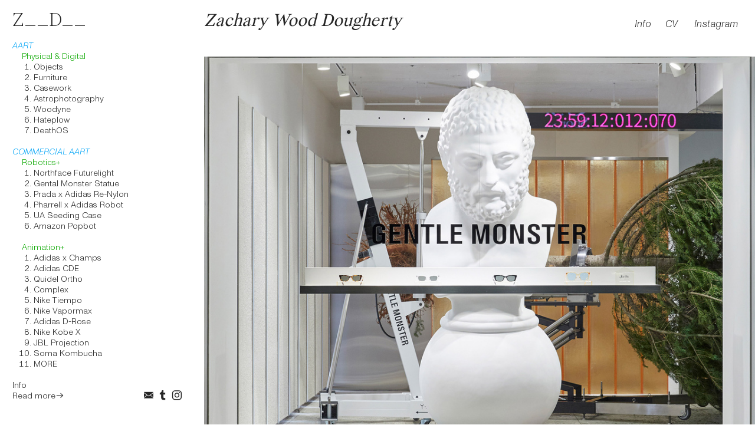

--- FILE ---
content_type: text/html; charset=UTF-8
request_url: https://zackdougherty.com/Home-Image-Scroll
body_size: 31119
content:
<!DOCTYPE html>
<!-- 

        Running on cargo.site

-->
<html lang="en" data-predefined-style="true" data-css-presets="true" data-css-preset data-typography-preset>
	<head>
<script>
				var __cargo_context__ = 'live';
				var __cargo_js_ver__ = 'c=2806793921';
				var __cargo_maint__ = false;
				
				
			</script>
					<meta http-equiv="X-UA-Compatible" content="IE=edge,chrome=1">
		<meta http-equiv="Content-Type" content="text/html; charset=utf-8">
		<meta name="viewport" content="initial-scale=1.0, maximum-scale=1.0, user-scalable=no">
		
			<meta name="robots" content="index,follow">
		<title>Zack Dougherty</title>
		<meta name="description" content="Cargo">
		
		<link rel="preconnect" href="https://static.cargo.site" crossorigin>
		<link rel="preconnect" href="https://freight.cargo.site" crossorigin>
				<link rel="preconnect" href="https://type.cargo.site" crossorigin>

		<!--<link rel="preload" href="https://static.cargo.site/assets/social/IconFont-Regular-0.9.3.woff2" as="font" type="font/woff" crossorigin>-->

		

		<link href="https://static.cargo.site/favicon/favicon.ico" rel="shortcut icon">
		<link href="https://zackdougherty.com/rss" rel="alternate" type="application/rss+xml" title="Zack Dougherty feed">

		<link href="https://zackdougherty.com/stylesheet?c=2806793921&1675712250" id="member_stylesheet" rel="stylesheet" type="text/css" />
<style id="">@font-face{font-family:Icons;src:url(https://static.cargo.site/assets/social/IconFont-Regular-0.9.3.woff2);unicode-range:U+E000-E15C,U+F0000,U+FE0E}@font-face{font-family:Icons;src:url(https://static.cargo.site/assets/social/IconFont-Regular-0.9.3.woff2);font-weight:240;unicode-range:U+E000-E15C,U+F0000,U+FE0E}@font-face{font-family:Icons;src:url(https://static.cargo.site/assets/social/IconFont-Regular-0.9.3.woff2);unicode-range:U+E000-E15C,U+F0000,U+FE0E;font-weight:400}@font-face{font-family:Icons;src:url(https://static.cargo.site/assets/social/IconFont-Regular-0.9.3.woff2);unicode-range:U+E000-E15C,U+F0000,U+FE0E;font-weight:600}@font-face{font-family:Icons;src:url(https://static.cargo.site/assets/social/IconFont-Regular-0.9.3.woff2);unicode-range:U+E000-E15C,U+F0000,U+FE0E;font-weight:800}@font-face{font-family:Icons;src:url(https://static.cargo.site/assets/social/IconFont-Regular-0.9.3.woff2);unicode-range:U+E000-E15C,U+F0000,U+FE0E;font-style:italic}@font-face{font-family:Icons;src:url(https://static.cargo.site/assets/social/IconFont-Regular-0.9.3.woff2);unicode-range:U+E000-E15C,U+F0000,U+FE0E;font-weight:200;font-style:italic}@font-face{font-family:Icons;src:url(https://static.cargo.site/assets/social/IconFont-Regular-0.9.3.woff2);unicode-range:U+E000-E15C,U+F0000,U+FE0E;font-weight:400;font-style:italic}@font-face{font-family:Icons;src:url(https://static.cargo.site/assets/social/IconFont-Regular-0.9.3.woff2);unicode-range:U+E000-E15C,U+F0000,U+FE0E;font-weight:600;font-style:italic}@font-face{font-family:Icons;src:url(https://static.cargo.site/assets/social/IconFont-Regular-0.9.3.woff2);unicode-range:U+E000-E15C,U+F0000,U+FE0E;font-weight:800;font-style:italic}body.iconfont-loading,body.iconfont-loading *{color:transparent!important}body{-moz-osx-font-smoothing:grayscale;-webkit-font-smoothing:antialiased;-webkit-text-size-adjust:none}body.no-scroll{overflow:hidden}/*!
 * Content
 */.page{word-wrap:break-word}:focus{outline:0}.pointer-events-none{pointer-events:none}.pointer-events-auto{pointer-events:auto}.pointer-events-none .page_content .audio-player,.pointer-events-none .page_content .shop_product,.pointer-events-none .page_content a,.pointer-events-none .page_content audio,.pointer-events-none .page_content button,.pointer-events-none .page_content details,.pointer-events-none .page_content iframe,.pointer-events-none .page_content img,.pointer-events-none .page_content input,.pointer-events-none .page_content video{pointer-events:auto}.pointer-events-none .page_content *>a,.pointer-events-none .page_content>a{position:relative}s *{text-transform:inherit}#toolset{position:fixed;bottom:10px;right:10px;z-index:8}.mobile #toolset,.template_site_inframe #toolset{display:none}#toolset a{display:block;height:24px;width:24px;margin:0;padding:0;text-decoration:none;background:rgba(0,0,0,.2)}#toolset a:hover{background:rgba(0,0,0,.8)}[data-adminview] #toolset a,[data-adminview] #toolset_admin a{background:rgba(0,0,0,.04);pointer-events:none;cursor:default}#toolset_admin a:active{background:rgba(0,0,0,.7)}#toolset_admin a svg>*{transform:scale(1.1) translate(0,-.5px);transform-origin:50% 50%}#toolset_admin a svg{pointer-events:none;width:100%!important;height:auto!important}#following-container{overflow:auto;-webkit-overflow-scrolling:touch}#following-container iframe{height:100%;width:100%;position:absolute;top:0;left:0;right:0;bottom:0}:root{--following-width:-400px;--following-animation-duration:450ms}@keyframes following-open{0%{transform:translateX(0)}100%{transform:translateX(var(--following-width))}}@keyframes following-open-inverse{0%{transform:translateX(0)}100%{transform:translateX(calc(-1 * var(--following-width)))}}@keyframes following-close{0%{transform:translateX(var(--following-width))}100%{transform:translateX(0)}}@keyframes following-close-inverse{0%{transform:translateX(calc(-1 * var(--following-width)))}100%{transform:translateX(0)}}body.animate-left{animation:following-open var(--following-animation-duration);animation-fill-mode:both;animation-timing-function:cubic-bezier(.24,1,.29,1)}#following-container.animate-left{animation:following-close-inverse var(--following-animation-duration);animation-fill-mode:both;animation-timing-function:cubic-bezier(.24,1,.29,1)}#following-container.animate-left #following-frame{animation:following-close var(--following-animation-duration);animation-fill-mode:both;animation-timing-function:cubic-bezier(.24,1,.29,1)}body.animate-right{animation:following-close var(--following-animation-duration);animation-fill-mode:both;animation-timing-function:cubic-bezier(.24,1,.29,1)}#following-container.animate-right{animation:following-open-inverse var(--following-animation-duration);animation-fill-mode:both;animation-timing-function:cubic-bezier(.24,1,.29,1)}#following-container.animate-right #following-frame{animation:following-open var(--following-animation-duration);animation-fill-mode:both;animation-timing-function:cubic-bezier(.24,1,.29,1)}.slick-slider{position:relative;display:block;-moz-box-sizing:border-box;box-sizing:border-box;-webkit-user-select:none;-moz-user-select:none;-ms-user-select:none;user-select:none;-webkit-touch-callout:none;-khtml-user-select:none;-ms-touch-action:pan-y;touch-action:pan-y;-webkit-tap-highlight-color:transparent}.slick-list{position:relative;display:block;overflow:hidden;margin:0;padding:0}.slick-list:focus{outline:0}.slick-list.dragging{cursor:pointer;cursor:hand}.slick-slider .slick-list,.slick-slider .slick-track{transform:translate3d(0,0,0);will-change:transform}.slick-track{position:relative;top:0;left:0;display:block}.slick-track:after,.slick-track:before{display:table;content:'';width:1px;height:1px;margin-top:-1px;margin-left:-1px}.slick-track:after{clear:both}.slick-loading .slick-track{visibility:hidden}.slick-slide{display:none;float:left;height:100%;min-height:1px}[dir=rtl] .slick-slide{float:right}.content .slick-slide img{display:inline-block}.content .slick-slide img:not(.image-zoom){cursor:pointer}.content .scrub .slick-list,.content .scrub .slick-slide img:not(.image-zoom){cursor:ew-resize}body.slideshow-scrub-dragging *{cursor:ew-resize!important}.content .slick-slide img:not([src]),.content .slick-slide img[src='']{width:100%;height:auto}.slick-slide.slick-loading img{display:none}.slick-slide.dragging img{pointer-events:none}.slick-initialized .slick-slide{display:block}.slick-loading .slick-slide{visibility:hidden}.slick-vertical .slick-slide{display:block;height:auto;border:1px solid transparent}.slick-arrow.slick-hidden{display:none}.slick-arrow{position:absolute;z-index:9;width:0;top:0;height:100%;cursor:pointer;will-change:opacity;-webkit-transition:opacity 333ms cubic-bezier(.4,0,.22,1);transition:opacity 333ms cubic-bezier(.4,0,.22,1)}.slick-arrow.hidden{opacity:0}.slick-arrow svg{position:absolute;width:36px;height:36px;top:0;left:0;right:0;bottom:0;margin:auto;transform:translate(.25px,.25px)}.slick-arrow svg.right-arrow{transform:translate(.25px,.25px) scaleX(-1)}.slick-arrow svg:active{opacity:.75}.slick-arrow svg .arrow-shape{fill:none!important;stroke:#fff;stroke-linecap:square}.slick-arrow svg .arrow-outline{fill:none!important;stroke-width:2.5px;stroke:rgba(0,0,0,.6);stroke-linecap:square}.slick-arrow.slick-next{right:0;text-align:right}.slick-next svg,.wallpaper-navigation .slick-next svg{margin-right:10px}.mobile .slick-next svg{margin-right:10px}.slick-arrow.slick-prev{text-align:left}.slick-prev svg,.wallpaper-navigation .slick-prev svg{margin-left:10px}.mobile .slick-prev svg{margin-left:10px}.loading_animation{display:none;vertical-align:middle;z-index:15;line-height:0;pointer-events:none;border-radius:100%}.loading_animation.hidden{display:none}.loading_animation.pulsing{opacity:0;display:inline-block;animation-delay:.1s;-webkit-animation-delay:.1s;-moz-animation-delay:.1s;animation-duration:12s;animation-iteration-count:infinite;animation:fade-pulse-in .5s ease-in-out;-moz-animation:fade-pulse-in .5s ease-in-out;-webkit-animation:fade-pulse-in .5s ease-in-out;-webkit-animation-fill-mode:forwards;-moz-animation-fill-mode:forwards;animation-fill-mode:forwards}.loading_animation.pulsing.no-delay{animation-delay:0s;-webkit-animation-delay:0s;-moz-animation-delay:0s}.loading_animation div{border-radius:100%}.loading_animation div svg{max-width:100%;height:auto}.loading_animation div,.loading_animation div svg{width:20px;height:20px}.loading_animation.full-width svg{width:100%;height:auto}.loading_animation.full-width.big svg{width:100px;height:100px}.loading_animation div svg>*{fill:#ccc}.loading_animation div{-webkit-animation:spin-loading 12s ease-out;-webkit-animation-iteration-count:infinite;-moz-animation:spin-loading 12s ease-out;-moz-animation-iteration-count:infinite;animation:spin-loading 12s ease-out;animation-iteration-count:infinite}.loading_animation.hidden{display:none}[data-backdrop] .loading_animation{position:absolute;top:15px;left:15px;z-index:99}.loading_animation.position-absolute.middle{top:calc(50% - 10px);left:calc(50% - 10px)}.loading_animation.position-absolute.topleft{top:0;left:0}.loading_animation.position-absolute.middleright{top:calc(50% - 10px);right:1rem}.loading_animation.position-absolute.middleleft{top:calc(50% - 10px);left:1rem}.loading_animation.gray div svg>*{fill:#999}.loading_animation.gray-dark div svg>*{fill:#666}.loading_animation.gray-darker div svg>*{fill:#555}.loading_animation.gray-light div svg>*{fill:#ccc}.loading_animation.white div svg>*{fill:rgba(255,255,255,.85)}.loading_animation.blue div svg>*{fill:#698fff}.loading_animation.inline{display:inline-block;margin-bottom:.5ex}.loading_animation.inline.left{margin-right:.5ex}@-webkit-keyframes fade-pulse-in{0%{opacity:0}50%{opacity:.5}100%{opacity:1}}@-moz-keyframes fade-pulse-in{0%{opacity:0}50%{opacity:.5}100%{opacity:1}}@keyframes fade-pulse-in{0%{opacity:0}50%{opacity:.5}100%{opacity:1}}@-webkit-keyframes pulsate{0%{opacity:1}50%{opacity:0}100%{opacity:1}}@-moz-keyframes pulsate{0%{opacity:1}50%{opacity:0}100%{opacity:1}}@keyframes pulsate{0%{opacity:1}50%{opacity:0}100%{opacity:1}}@-webkit-keyframes spin-loading{0%{transform:rotate(0)}9%{transform:rotate(1050deg)}18%{transform:rotate(-1090deg)}20%{transform:rotate(-1080deg)}23%{transform:rotate(-1080deg)}28%{transform:rotate(-1095deg)}29%{transform:rotate(-1065deg)}34%{transform:rotate(-1080deg)}35%{transform:rotate(-1050deg)}40%{transform:rotate(-1065deg)}41%{transform:rotate(-1035deg)}44%{transform:rotate(-1035deg)}47%{transform:rotate(-2160deg)}50%{transform:rotate(-2160deg)}56%{transform:rotate(45deg)}60%{transform:rotate(45deg)}80%{transform:rotate(6120deg)}100%{transform:rotate(0)}}@keyframes spin-loading{0%{transform:rotate(0)}9%{transform:rotate(1050deg)}18%{transform:rotate(-1090deg)}20%{transform:rotate(-1080deg)}23%{transform:rotate(-1080deg)}28%{transform:rotate(-1095deg)}29%{transform:rotate(-1065deg)}34%{transform:rotate(-1080deg)}35%{transform:rotate(-1050deg)}40%{transform:rotate(-1065deg)}41%{transform:rotate(-1035deg)}44%{transform:rotate(-1035deg)}47%{transform:rotate(-2160deg)}50%{transform:rotate(-2160deg)}56%{transform:rotate(45deg)}60%{transform:rotate(45deg)}80%{transform:rotate(6120deg)}100%{transform:rotate(0)}}[grid-row]{align-items:flex-start;box-sizing:border-box;display:-webkit-box;display:-webkit-flex;display:-ms-flexbox;display:flex;-webkit-flex-wrap:wrap;-ms-flex-wrap:wrap;flex-wrap:wrap}[grid-col]{box-sizing:border-box}[grid-row] [grid-col].empty:after{content:"\0000A0";cursor:text}body.mobile[data-adminview=content-editproject] [grid-row] [grid-col].empty:after{display:none}[grid-col=auto]{-webkit-box-flex:1;-webkit-flex:1;-ms-flex:1;flex:1}[grid-col=x12]{width:100%}[grid-col=x11]{width:50%}[grid-col=x10]{width:33.33%}[grid-col=x9]{width:25%}[grid-col=x8]{width:20%}[grid-col=x7]{width:16.666666667%}[grid-col=x6]{width:14.285714286%}[grid-col=x5]{width:12.5%}[grid-col=x4]{width:11.111111111%}[grid-col=x3]{width:10%}[grid-col=x2]{width:9.090909091%}[grid-col=x1]{width:8.333333333%}[grid-col="1"]{width:8.33333%}[grid-col="2"]{width:16.66667%}[grid-col="3"]{width:25%}[grid-col="4"]{width:33.33333%}[grid-col="5"]{width:41.66667%}[grid-col="6"]{width:50%}[grid-col="7"]{width:58.33333%}[grid-col="8"]{width:66.66667%}[grid-col="9"]{width:75%}[grid-col="10"]{width:83.33333%}[grid-col="11"]{width:91.66667%}[grid-col="12"]{width:100%}body.mobile [grid-responsive] [grid-col]{width:100%;-webkit-box-flex:none;-webkit-flex:none;-ms-flex:none;flex:none}[data-ce-host=true][contenteditable=true] [grid-pad]{pointer-events:none}[data-ce-host=true][contenteditable=true] [grid-pad]>*{pointer-events:auto}[grid-pad="0"]{padding:0}[grid-pad="0.25"]{padding:.125rem}[grid-pad="0.5"]{padding:.25rem}[grid-pad="0.75"]{padding:.375rem}[grid-pad="1"]{padding:.5rem}[grid-pad="1.25"]{padding:.625rem}[grid-pad="1.5"]{padding:.75rem}[grid-pad="1.75"]{padding:.875rem}[grid-pad="2"]{padding:1rem}[grid-pad="2.5"]{padding:1.25rem}[grid-pad="3"]{padding:1.5rem}[grid-pad="3.5"]{padding:1.75rem}[grid-pad="4"]{padding:2rem}[grid-pad="5"]{padding:2.5rem}[grid-pad="6"]{padding:3rem}[grid-pad="7"]{padding:3.5rem}[grid-pad="8"]{padding:4rem}[grid-pad="9"]{padding:4.5rem}[grid-pad="10"]{padding:5rem}[grid-gutter="0"]{margin:0}[grid-gutter="0.5"]{margin:-.25rem}[grid-gutter="1"]{margin:-.5rem}[grid-gutter="1.5"]{margin:-.75rem}[grid-gutter="2"]{margin:-1rem}[grid-gutter="2.5"]{margin:-1.25rem}[grid-gutter="3"]{margin:-1.5rem}[grid-gutter="3.5"]{margin:-1.75rem}[grid-gutter="4"]{margin:-2rem}[grid-gutter="5"]{margin:-2.5rem}[grid-gutter="6"]{margin:-3rem}[grid-gutter="7"]{margin:-3.5rem}[grid-gutter="8"]{margin:-4rem}[grid-gutter="10"]{margin:-5rem}[grid-gutter="12"]{margin:-6rem}[grid-gutter="14"]{margin:-7rem}[grid-gutter="16"]{margin:-8rem}[grid-gutter="18"]{margin:-9rem}[grid-gutter="20"]{margin:-10rem}small{max-width:100%;text-decoration:inherit}img:not([src]),img[src='']{outline:1px solid rgba(177,177,177,.4);outline-offset:-1px;content:url([data-uri])}img.image-zoom{cursor:-webkit-zoom-in;cursor:-moz-zoom-in;cursor:zoom-in}#imprimatur{color:#333;font-size:10px;font-family:-apple-system,BlinkMacSystemFont,"Segoe UI",Roboto,Oxygen,Ubuntu,Cantarell,"Open Sans","Helvetica Neue",sans-serif,"Sans Serif",Icons;/*!System*/position:fixed;opacity:.3;right:-28px;bottom:160px;transform:rotate(270deg);-ms-transform:rotate(270deg);-webkit-transform:rotate(270deg);z-index:8;text-transform:uppercase;color:#999;opacity:.5;padding-bottom:2px;text-decoration:none}.mobile #imprimatur{display:none}bodycopy cargo-link a{font-family:-apple-system,BlinkMacSystemFont,"Segoe UI",Roboto,Oxygen,Ubuntu,Cantarell,"Open Sans","Helvetica Neue",sans-serif,"Sans Serif",Icons;/*!System*/font-size:12px;font-style:normal;font-weight:400;transform:rotate(270deg);text-decoration:none;position:fixed!important;right:-27px;bottom:100px;text-decoration:none;letter-spacing:normal;background:0 0;border:0;border-bottom:0;outline:0}/*! PhotoSwipe Default UI CSS by Dmitry Semenov | photoswipe.com | MIT license */.pswp--has_mouse .pswp__button--arrow--left,.pswp--has_mouse .pswp__button--arrow--right,.pswp__ui{visibility:visible}.pswp--minimal--dark .pswp__top-bar,.pswp__button{background:0 0}.pswp,.pswp__bg,.pswp__container,.pswp__img--placeholder,.pswp__zoom-wrap,.quick-view-navigation{-webkit-backface-visibility:hidden}.pswp__button{cursor:pointer;opacity:1;-webkit-appearance:none;transition:opacity .2s;-webkit-box-shadow:none;box-shadow:none}.pswp__button-close>svg{top:10px;right:10px;margin-left:auto}.pswp--touch .quick-view-navigation{display:none}.pswp__ui{-webkit-font-smoothing:auto;opacity:1;z-index:1550}.quick-view-navigation{will-change:opacity;-webkit-transition:opacity 333ms cubic-bezier(.4,0,.22,1);transition:opacity 333ms cubic-bezier(.4,0,.22,1)}.quick-view-navigation .pswp__group .pswp__button{pointer-events:auto}.pswp__button>svg{position:absolute;width:36px;height:36px}.quick-view-navigation .pswp__group:active svg{opacity:.75}.pswp__button svg .shape-shape{fill:#fff}.pswp__button svg .shape-outline{fill:#000}.pswp__button-prev>svg{top:0;bottom:0;left:10px;margin:auto}.pswp__button-next>svg{top:0;bottom:0;right:10px;margin:auto}.quick-view-navigation .pswp__group .pswp__button-prev{position:absolute;left:0;top:0;width:0;height:100%}.quick-view-navigation .pswp__group .pswp__button-next{position:absolute;right:0;top:0;width:0;height:100%}.quick-view-navigation .close-button,.quick-view-navigation .left-arrow,.quick-view-navigation .right-arrow{transform:translate(.25px,.25px)}.quick-view-navigation .right-arrow{transform:translate(.25px,.25px) scaleX(-1)}.pswp__button svg .shape-outline{fill:transparent!important;stroke:#000;stroke-width:2.5px;stroke-linecap:square}.pswp__button svg .shape-shape{fill:transparent!important;stroke:#fff;stroke-width:1.5px;stroke-linecap:square}.pswp__bg,.pswp__scroll-wrap,.pswp__zoom-wrap{width:100%;position:absolute}.quick-view-navigation .pswp__group .pswp__button-close{margin:0}.pswp__container,.pswp__item,.pswp__zoom-wrap{right:0;bottom:0;top:0;position:absolute;left:0}.pswp__ui--hidden .pswp__button{opacity:.001}.pswp__ui--hidden .pswp__button,.pswp__ui--hidden .pswp__button *{pointer-events:none}.pswp .pswp__ui.pswp__ui--displaynone{display:none}.pswp__element--disabled{display:none!important}/*! PhotoSwipe main CSS by Dmitry Semenov | photoswipe.com | MIT license */.pswp{position:fixed;display:none;height:100%;width:100%;top:0;left:0;right:0;bottom:0;margin:auto;-ms-touch-action:none;touch-action:none;z-index:9999999;-webkit-text-size-adjust:100%;line-height:initial;letter-spacing:initial;outline:0}.pswp img{max-width:none}.pswp--zoom-disabled .pswp__img{cursor:default!important}.pswp--animate_opacity{opacity:.001;will-change:opacity;-webkit-transition:opacity 333ms cubic-bezier(.4,0,.22,1);transition:opacity 333ms cubic-bezier(.4,0,.22,1)}.pswp--open{display:block}.pswp--zoom-allowed .pswp__img{cursor:-webkit-zoom-in;cursor:-moz-zoom-in;cursor:zoom-in}.pswp--zoomed-in .pswp__img{cursor:-webkit-grab;cursor:-moz-grab;cursor:grab}.pswp--dragging .pswp__img{cursor:-webkit-grabbing;cursor:-moz-grabbing;cursor:grabbing}.pswp__bg{left:0;top:0;height:100%;opacity:0;transform:translateZ(0);will-change:opacity}.pswp__scroll-wrap{left:0;top:0;height:100%}.pswp__container,.pswp__zoom-wrap{-ms-touch-action:none;touch-action:none}.pswp__container,.pswp__img{-webkit-user-select:none;-moz-user-select:none;-ms-user-select:none;user-select:none;-webkit-tap-highlight-color:transparent;-webkit-touch-callout:none}.pswp__zoom-wrap{-webkit-transform-origin:left top;-ms-transform-origin:left top;transform-origin:left top;-webkit-transition:-webkit-transform 222ms cubic-bezier(.4,0,.22,1);transition:transform 222ms cubic-bezier(.4,0,.22,1)}.pswp__bg{-webkit-transition:opacity 222ms cubic-bezier(.4,0,.22,1);transition:opacity 222ms cubic-bezier(.4,0,.22,1)}.pswp--animated-in .pswp__bg,.pswp--animated-in .pswp__zoom-wrap{-webkit-transition:none;transition:none}.pswp--hide-overflow .pswp__scroll-wrap,.pswp--hide-overflow.pswp{overflow:hidden}.pswp__img{position:absolute;width:auto;height:auto;top:0;left:0}.pswp__img--placeholder--blank{background:#222}.pswp--ie .pswp__img{width:100%!important;height:auto!important;left:0;top:0}.pswp__ui--idle{opacity:0}.pswp__error-msg{position:absolute;left:0;top:50%;width:100%;text-align:center;font-size:14px;line-height:16px;margin-top:-8px;color:#ccc}.pswp__error-msg a{color:#ccc;text-decoration:underline}.pswp__error-msg{font-family:-apple-system,BlinkMacSystemFont,"Segoe UI",Roboto,Oxygen,Ubuntu,Cantarell,"Open Sans","Helvetica Neue",sans-serif}.quick-view.mouse-down .iframe-item{pointer-events:none!important}.quick-view-caption-positioner{pointer-events:none;width:100%;height:100%}.quick-view-caption-wrapper{margin:auto;position:absolute;bottom:0;left:0;right:0}.quick-view-horizontal-align-left .quick-view-caption-wrapper{margin-left:0}.quick-view-horizontal-align-right .quick-view-caption-wrapper{margin-right:0}[data-quick-view-caption]{transition:.1s opacity ease-in-out;position:absolute;bottom:0;left:0;right:0}.quick-view-horizontal-align-left [data-quick-view-caption]{text-align:left}.quick-view-horizontal-align-right [data-quick-view-caption]{text-align:right}.quick-view-caption{transition:.1s opacity ease-in-out}.quick-view-caption>*{display:inline-block}.quick-view-caption *{pointer-events:auto}.quick-view-caption.hidden{opacity:0}.shop_product .dropdown_wrapper{flex:0 0 100%;position:relative}.shop_product select{appearance:none;-moz-appearance:none;-webkit-appearance:none;outline:0;-webkit-font-smoothing:antialiased;-moz-osx-font-smoothing:grayscale;cursor:pointer;border-radius:0;white-space:nowrap;overflow:hidden!important;text-overflow:ellipsis}.shop_product select.dropdown::-ms-expand{display:none}.shop_product a{cursor:pointer;border-bottom:none;text-decoration:none}.shop_product a.out-of-stock{pointer-events:none}body.audio-player-dragging *{cursor:ew-resize!important}.audio-player{display:inline-flex;flex:1 0 calc(100% - 2px);width:calc(100% - 2px)}.audio-player .button{height:100%;flex:0 0 3.3rem;display:flex}.audio-player .separator{left:3.3rem;height:100%}.audio-player .buffer{width:0%;height:100%;transition:left .3s linear,width .3s linear}.audio-player.seeking .buffer{transition:left 0s,width 0s}.audio-player.seeking{user-select:none;-webkit-user-select:none;cursor:ew-resize}.audio-player.seeking *{user-select:none;-webkit-user-select:none;cursor:ew-resize}.audio-player .bar{overflow:hidden;display:flex;justify-content:space-between;align-content:center;flex-grow:1}.audio-player .progress{width:0%;height:100%;transition:width .3s linear}.audio-player.seeking .progress{transition:width 0s}.audio-player .pause,.audio-player .play{cursor:pointer;height:100%}.audio-player .note-icon{margin:auto 0;order:2;flex:0 1 auto}.audio-player .title{white-space:nowrap;overflow:hidden;text-overflow:ellipsis;pointer-events:none;user-select:none;padding:.5rem 0 .5rem 1rem;margin:auto auto auto 0;flex:0 3 auto;min-width:0;width:100%}.audio-player .total-time{flex:0 1 auto;margin:auto 0}.audio-player .current-time,.audio-player .play-text{flex:0 1 auto;margin:auto 0}.audio-player .stream-anim{user-select:none;margin:auto auto auto 0}.audio-player .stream-anim span{display:inline-block}.audio-player .buffer,.audio-player .current-time,.audio-player .note-svg,.audio-player .play-text,.audio-player .separator,.audio-player .total-time{user-select:none;pointer-events:none}.audio-player .buffer,.audio-player .play-text,.audio-player .progress{position:absolute}.audio-player,.audio-player .bar,.audio-player .button,.audio-player .current-time,.audio-player .note-icon,.audio-player .pause,.audio-player .play,.audio-player .total-time{position:relative}body.mobile .audio-player,body.mobile .audio-player *{-webkit-touch-callout:none}#standalone-admin-frame{border:0;width:400px;position:absolute;right:0;top:0;height:100vh;z-index:99}body[standalone-admin=true] #standalone-admin-frame{transform:translate(0,0)}body[standalone-admin=true] .main_container{width:calc(100% - 400px)}body[standalone-admin=false] #standalone-admin-frame{transform:translate(100%,0)}body[standalone-admin=false] .main_container{width:100%}.toggle_standaloneAdmin{position:fixed;top:0;right:400px;height:40px;width:40px;z-index:999;cursor:pointer;background-color:rgba(0,0,0,.4)}.toggle_standaloneAdmin:active{opacity:.7}body[standalone-admin=false] .toggle_standaloneAdmin{right:0}.toggle_standaloneAdmin *{color:#fff;fill:#fff}.toggle_standaloneAdmin svg{padding:6px;width:100%;height:100%;opacity:.85}body[standalone-admin=false] .toggle_standaloneAdmin #close,body[standalone-admin=true] .toggle_standaloneAdmin #backdropsettings{display:none}.toggle_standaloneAdmin>div{width:100%;height:100%}#admin_toggle_button{position:fixed;top:50%;transform:translate(0,-50%);right:400px;height:36px;width:12px;z-index:999;cursor:pointer;background-color:rgba(0,0,0,.09);padding-left:2px;margin-right:5px}#admin_toggle_button .bar{content:'';background:rgba(0,0,0,.09);position:fixed;width:5px;bottom:0;top:0;z-index:10}#admin_toggle_button:active{background:rgba(0,0,0,.065)}#admin_toggle_button *{color:#fff;fill:#fff}#admin_toggle_button svg{padding:0;width:16px;height:36px;margin-left:1px;opacity:1}#admin_toggle_button svg *{fill:#fff;opacity:1}#admin_toggle_button[data-state=closed] .toggle_admin_close{display:none}#admin_toggle_button[data-state=closed],#admin_toggle_button[data-state=closed] .toggle_admin_open{width:20px;cursor:pointer;margin:0}#admin_toggle_button[data-state=closed] svg{margin-left:2px}#admin_toggle_button[data-state=open] .toggle_admin_open{display:none}select,select *{text-rendering:auto!important}b b{font-weight:inherit}*{-webkit-box-sizing:border-box;-moz-box-sizing:border-box;box-sizing:border-box}customhtml>*{position:relative;z-index:10}body,html{min-height:100vh;margin:0;padding:0}html{touch-action:manipulation;position:relative;background-color:#fff}.main_container{min-height:100vh;width:100%;overflow:hidden}.container{display:-webkit-box;display:-webkit-flex;display:-moz-box;display:-ms-flexbox;display:flex;-webkit-flex-wrap:wrap;-moz-flex-wrap:wrap;-ms-flex-wrap:wrap;flex-wrap:wrap;max-width:100%;width:100%;overflow:visible}.container{align-items:flex-start;-webkit-align-items:flex-start}.page{z-index:2}.page ul li>text-limit{display:block}.content,.content_container,.pinned{-webkit-flex:1 0 auto;-moz-flex:1 0 auto;-ms-flex:1 0 auto;flex:1 0 auto;max-width:100%}.content_container{width:100%}.content_container.full_height{min-height:100vh}.page_background{position:absolute;top:0;left:0;width:100%;height:100%}.page_container{position:relative;overflow:visible;width:100%}.backdrop{position:absolute;top:0;z-index:1;width:100%;height:100%;max-height:100vh}.backdrop>div{position:absolute;top:0;left:0;width:100%;height:100%;-webkit-backface-visibility:hidden;backface-visibility:hidden;transform:translate3d(0,0,0);contain:strict}[data-backdrop].backdrop>div[data-overflowing]{max-height:100vh;position:absolute;top:0;left:0}body.mobile [split-responsive]{display:flex;flex-direction:column}body.mobile [split-responsive] .container{width:100%;order:2}body.mobile [split-responsive] .backdrop{position:relative;height:50vh;width:100%;order:1}body.mobile [split-responsive] [data-auxiliary].backdrop{position:absolute;height:50vh;width:100%;order:1}.page{position:relative;z-index:2}img[data-align=left]{float:left}img[data-align=right]{float:right}[data-rotation]{transform-origin:center center}.content .page_content:not([contenteditable=true]) [data-draggable]{pointer-events:auto!important;backface-visibility:hidden}.preserve-3d{-moz-transform-style:preserve-3d;transform-style:preserve-3d}.content .page_content:not([contenteditable=true]) [data-draggable] iframe{pointer-events:none!important}.dragging-active iframe{pointer-events:none!important}.content .page_content:not([contenteditable=true]) [data-draggable]:active{opacity:1}.content .scroll-transition-fade{transition:transform 1s ease-in-out,opacity .8s ease-in-out}.content .scroll-transition-fade.below-viewport{opacity:0;transform:translateY(40px)}.mobile.full_width .page_container:not([split-layout]) .container_width{width:100%}[data-view=pinned_bottom] .bottom_pin_invisibility{visibility:hidden}.pinned{position:relative;width:100%}.pinned .page_container.accommodate:not(.fixed):not(.overlay){z-index:2}.pinned .page_container.overlay{position:absolute;z-index:4}.pinned .page_container.overlay.fixed{position:fixed}.pinned .page_container.overlay.fixed .page{max-height:100vh;-webkit-overflow-scrolling:touch}.pinned .page_container.overlay.fixed .page.allow-scroll{overflow-y:auto;overflow-x:hidden}.pinned .page_container.overlay.fixed .page.allow-scroll{align-items:flex-start;-webkit-align-items:flex-start}.pinned .page_container .page.allow-scroll::-webkit-scrollbar{width:0;background:0 0;display:none}.pinned.pinned_top .page_container.overlay{left:0;top:0}.pinned.pinned_bottom .page_container.overlay{left:0;bottom:0}div[data-container=set]:empty{margin-top:1px}.thumbnails{position:relative;z-index:1}[thumbnails=grid]{align-items:baseline}[thumbnails=justify] .thumbnail{box-sizing:content-box}[thumbnails][data-padding-zero] .thumbnail{margin-bottom:-1px}[thumbnails=montessori] .thumbnail{pointer-events:auto;position:absolute}[thumbnails] .thumbnail>a{display:block;text-decoration:none}[thumbnails=montessori]{height:0}[thumbnails][data-resizing],[thumbnails][data-resizing] *{cursor:nwse-resize}[thumbnails] .thumbnail .resize-handle{cursor:nwse-resize;width:26px;height:26px;padding:5px;position:absolute;opacity:.75;right:-1px;bottom:-1px;z-index:100}[thumbnails][data-resizing] .resize-handle{display:none}[thumbnails] .thumbnail .resize-handle svg{position:absolute;top:0;left:0}[thumbnails] .thumbnail .resize-handle:hover{opacity:1}[data-can-move].thumbnail .resize-handle svg .resize_path_outline{fill:#fff}[data-can-move].thumbnail .resize-handle svg .resize_path{fill:#000}[thumbnails=montessori] .thumbnail_sizer{height:0;width:100%;position:relative;padding-bottom:100%;pointer-events:none}[thumbnails] .thumbnail img{display:block;min-height:3px;margin-bottom:0}[thumbnails] .thumbnail img:not([src]),img[src=""]{margin:0!important;width:100%;min-height:3px;height:100%!important;position:absolute}[aspect-ratio="1x1"].thumb_image{height:0;padding-bottom:100%;overflow:hidden}[aspect-ratio="4x3"].thumb_image{height:0;padding-bottom:75%;overflow:hidden}[aspect-ratio="16x9"].thumb_image{height:0;padding-bottom:56.25%;overflow:hidden}[thumbnails] .thumb_image{width:100%;position:relative}[thumbnails][thumbnail-vertical-align=top]{align-items:flex-start}[thumbnails][thumbnail-vertical-align=middle]{align-items:center}[thumbnails][thumbnail-vertical-align=bottom]{align-items:baseline}[thumbnails][thumbnail-horizontal-align=left]{justify-content:flex-start}[thumbnails][thumbnail-horizontal-align=middle]{justify-content:center}[thumbnails][thumbnail-horizontal-align=right]{justify-content:flex-end}.thumb_image.default_image>svg{position:absolute;top:0;left:0;bottom:0;right:0;width:100%;height:100%}.thumb_image.default_image{outline:1px solid #ccc;outline-offset:-1px;position:relative}.mobile.full_width [data-view=Thumbnail] .thumbnails_width{width:100%}.content [data-draggable] a:active,.content [data-draggable] img:active{opacity:initial}.content .draggable-dragging{opacity:initial}[data-draggable].draggable_visible{visibility:visible}[data-draggable].draggable_hidden{visibility:hidden}.gallery_card [data-draggable],.marquee [data-draggable]{visibility:inherit}[data-draggable]{visibility:visible;background-color:rgba(0,0,0,.003)}#site_menu_panel_container .image-gallery:not(.initialized){height:0;padding-bottom:100%;min-height:initial}.image-gallery:not(.initialized){min-height:100vh;visibility:hidden;width:100%}.image-gallery .gallery_card img{display:block;width:100%;height:auto}.image-gallery .gallery_card{transform-origin:center}.image-gallery .gallery_card.dragging{opacity:.1;transform:initial!important}.image-gallery:not([image-gallery=slideshow]) .gallery_card iframe:only-child,.image-gallery:not([image-gallery=slideshow]) .gallery_card video:only-child{width:100%;height:100%;top:0;left:0;position:absolute}.image-gallery[image-gallery=slideshow] .gallery_card video[muted][autoplay]:not([controls]),.image-gallery[image-gallery=slideshow] .gallery_card video[muted][data-autoplay]:not([controls]){pointer-events:none}.image-gallery [image-gallery-pad="0"] video:only-child{object-fit:cover;height:calc(100% + 1px)}div.image-gallery>a,div.image-gallery>iframe,div.image-gallery>img,div.image-gallery>video{display:none}[image-gallery-row]{align-items:flex-start;box-sizing:border-box;display:-webkit-box;display:-webkit-flex;display:-ms-flexbox;display:flex;-webkit-flex-wrap:wrap;-ms-flex-wrap:wrap;flex-wrap:wrap}.image-gallery .gallery_card_image{width:100%;position:relative}[data-predefined-style=true] .image-gallery a.gallery_card{display:block;border:none}[image-gallery-col]{box-sizing:border-box}[image-gallery-col=x12]{width:100%}[image-gallery-col=x11]{width:50%}[image-gallery-col=x10]{width:33.33%}[image-gallery-col=x9]{width:25%}[image-gallery-col=x8]{width:20%}[image-gallery-col=x7]{width:16.666666667%}[image-gallery-col=x6]{width:14.285714286%}[image-gallery-col=x5]{width:12.5%}[image-gallery-col=x4]{width:11.111111111%}[image-gallery-col=x3]{width:10%}[image-gallery-col=x2]{width:9.090909091%}[image-gallery-col=x1]{width:8.333333333%}.content .page_content [image-gallery-pad].image-gallery{pointer-events:none}.content .page_content [image-gallery-pad].image-gallery .gallery_card_image>*,.content .page_content [image-gallery-pad].image-gallery .gallery_image_caption{pointer-events:auto}.content .page_content [image-gallery-pad="0"]{padding:0}.content .page_content [image-gallery-pad="0.25"]{padding:.125rem}.content .page_content [image-gallery-pad="0.5"]{padding:.25rem}.content .page_content [image-gallery-pad="0.75"]{padding:.375rem}.content .page_content [image-gallery-pad="1"]{padding:.5rem}.content .page_content [image-gallery-pad="1.25"]{padding:.625rem}.content .page_content [image-gallery-pad="1.5"]{padding:.75rem}.content .page_content [image-gallery-pad="1.75"]{padding:.875rem}.content .page_content [image-gallery-pad="2"]{padding:1rem}.content .page_content [image-gallery-pad="2.5"]{padding:1.25rem}.content .page_content [image-gallery-pad="3"]{padding:1.5rem}.content .page_content [image-gallery-pad="3.5"]{padding:1.75rem}.content .page_content [image-gallery-pad="4"]{padding:2rem}.content .page_content [image-gallery-pad="5"]{padding:2.5rem}.content .page_content [image-gallery-pad="6"]{padding:3rem}.content .page_content [image-gallery-pad="7"]{padding:3.5rem}.content .page_content [image-gallery-pad="8"]{padding:4rem}.content .page_content [image-gallery-pad="9"]{padding:4.5rem}.content .page_content [image-gallery-pad="10"]{padding:5rem}.content .page_content [image-gallery-gutter="0"]{margin:0}.content .page_content [image-gallery-gutter="0.5"]{margin:-.25rem}.content .page_content [image-gallery-gutter="1"]{margin:-.5rem}.content .page_content [image-gallery-gutter="1.5"]{margin:-.75rem}.content .page_content [image-gallery-gutter="2"]{margin:-1rem}.content .page_content [image-gallery-gutter="2.5"]{margin:-1.25rem}.content .page_content [image-gallery-gutter="3"]{margin:-1.5rem}.content .page_content [image-gallery-gutter="3.5"]{margin:-1.75rem}.content .page_content [image-gallery-gutter="4"]{margin:-2rem}.content .page_content [image-gallery-gutter="5"]{margin:-2.5rem}.content .page_content [image-gallery-gutter="6"]{margin:-3rem}.content .page_content [image-gallery-gutter="7"]{margin:-3.5rem}.content .page_content [image-gallery-gutter="8"]{margin:-4rem}.content .page_content [image-gallery-gutter="10"]{margin:-5rem}.content .page_content [image-gallery-gutter="12"]{margin:-6rem}.content .page_content [image-gallery-gutter="14"]{margin:-7rem}.content .page_content [image-gallery-gutter="16"]{margin:-8rem}.content .page_content [image-gallery-gutter="18"]{margin:-9rem}.content .page_content [image-gallery-gutter="20"]{margin:-10rem}[image-gallery=slideshow]:not(.initialized)>*{min-height:1px;opacity:0;min-width:100%}[image-gallery=slideshow][data-constrained-by=height] [image-gallery-vertical-align].slick-track{align-items:flex-start}[image-gallery=slideshow] img.image-zoom:active{opacity:initial}[image-gallery=slideshow].slick-initialized .gallery_card{pointer-events:none}[image-gallery=slideshow].slick-initialized .gallery_card.slick-current{pointer-events:auto}[image-gallery=slideshow] .gallery_card:not(.has_caption){line-height:0}.content .page_content [image-gallery=slideshow].image-gallery>*{pointer-events:auto}.content [image-gallery=slideshow].image-gallery.slick-initialized .gallery_card{overflow:hidden;margin:0;display:flex;flex-flow:row wrap;flex-shrink:0}.content [image-gallery=slideshow].image-gallery.slick-initialized .gallery_card.slick-current{overflow:visible}[image-gallery=slideshow] .gallery_image_caption{opacity:1;transition:opacity .3s;-webkit-transition:opacity .3s;width:100%;margin-left:auto;margin-right:auto;clear:both}[image-gallery-horizontal-align=left] .gallery_image_caption{text-align:left}[image-gallery-horizontal-align=middle] .gallery_image_caption{text-align:center}[image-gallery-horizontal-align=right] .gallery_image_caption{text-align:right}[image-gallery=slideshow][data-slideshow-in-transition] .gallery_image_caption{opacity:0;transition:opacity .3s;-webkit-transition:opacity .3s}[image-gallery=slideshow] .gallery_card_image{width:initial;margin:0;display:inline-block}[image-gallery=slideshow] .gallery_card img{margin:0;display:block}[image-gallery=slideshow][data-exploded]{align-items:flex-start;box-sizing:border-box;display:-webkit-box;display:-webkit-flex;display:-ms-flexbox;display:flex;-webkit-flex-wrap:wrap;-ms-flex-wrap:wrap;flex-wrap:wrap;justify-content:flex-start;align-content:flex-start}[image-gallery=slideshow][data-exploded] .gallery_card{padding:1rem;width:16.666%}[image-gallery=slideshow][data-exploded] .gallery_card_image{height:0;display:block;width:100%}[image-gallery=grid]{align-items:baseline}[image-gallery=grid] .gallery_card.has_caption .gallery_card_image{display:block}[image-gallery=grid] [image-gallery-pad="0"].gallery_card{margin-bottom:-1px}[image-gallery=grid] .gallery_card img{margin:0}[image-gallery=columns] .gallery_card img{margin:0}[image-gallery=justify]{align-items:flex-start}[image-gallery=justify] .gallery_card img{margin:0}[image-gallery=montessori][image-gallery-row]{display:block}[image-gallery=montessori] a.gallery_card,[image-gallery=montessori] div.gallery_card{position:absolute;pointer-events:auto}[image-gallery=montessori][data-can-move] .gallery_card,[image-gallery=montessori][data-can-move] .gallery_card .gallery_card_image,[image-gallery=montessori][data-can-move] .gallery_card .gallery_card_image>*{cursor:move}[image-gallery=montessori]{position:relative;height:0}[image-gallery=freeform] .gallery_card{position:relative}[image-gallery=freeform] [image-gallery-pad="0"].gallery_card{margin-bottom:-1px}[image-gallery-vertical-align]{display:flex;flex-flow:row wrap}[image-gallery-vertical-align].slick-track{display:flex;flex-flow:row nowrap}.image-gallery .slick-list{margin-bottom:-.3px}[image-gallery-vertical-align=top]{align-content:flex-start;align-items:flex-start}[image-gallery-vertical-align=middle]{align-items:center;align-content:center}[image-gallery-vertical-align=bottom]{align-content:flex-end;align-items:flex-end}[image-gallery-horizontal-align=left]{justify-content:flex-start}[image-gallery-horizontal-align=middle]{justify-content:center}[image-gallery-horizontal-align=right]{justify-content:flex-end}.image-gallery[data-resizing],.image-gallery[data-resizing] *{cursor:nwse-resize!important}.image-gallery .gallery_card .resize-handle,.image-gallery .gallery_card .resize-handle *{cursor:nwse-resize!important}.image-gallery .gallery_card .resize-handle{width:26px;height:26px;padding:5px;position:absolute;opacity:.75;right:-1px;bottom:-1px;z-index:10}.image-gallery[data-resizing] .resize-handle{display:none}.image-gallery .gallery_card .resize-handle svg{cursor:nwse-resize!important;position:absolute;top:0;left:0}.image-gallery .gallery_card .resize-handle:hover{opacity:1}[data-can-move].gallery_card .resize-handle svg .resize_path_outline{fill:#fff}[data-can-move].gallery_card .resize-handle svg .resize_path{fill:#000}[image-gallery=montessori] .thumbnail_sizer{height:0;width:100%;position:relative;padding-bottom:100%;pointer-events:none}#site_menu_button{display:block;text-decoration:none;pointer-events:auto;z-index:9;vertical-align:top;cursor:pointer;box-sizing:content-box;font-family:Icons}#site_menu_button.custom_icon{padding:0;line-height:0}#site_menu_button.custom_icon img{width:100%;height:auto}#site_menu_wrapper.disabled #site_menu_button{display:none}#site_menu_wrapper.mobile_only #site_menu_button{display:none}body.mobile #site_menu_wrapper.mobile_only:not(.disabled) #site_menu_button:not(.active){display:block}#site_menu_panel_container[data-type=cargo_menu] #site_menu_panel{display:block;position:fixed;top:0;right:0;bottom:0;left:0;z-index:10;cursor:default}.site_menu{pointer-events:auto;position:absolute;z-index:11;top:0;bottom:0;line-height:0;max-width:400px;min-width:300px;font-size:20px;text-align:left;background:rgba(20,20,20,.95);padding:20px 30px 90px 30px;overflow-y:auto;overflow-x:hidden;display:-webkit-box;display:-webkit-flex;display:-ms-flexbox;display:flex;-webkit-box-orient:vertical;-webkit-box-direction:normal;-webkit-flex-direction:column;-ms-flex-direction:column;flex-direction:column;-webkit-box-pack:start;-webkit-justify-content:flex-start;-ms-flex-pack:start;justify-content:flex-start}body.mobile #site_menu_wrapper .site_menu{-webkit-overflow-scrolling:touch;min-width:auto;max-width:100%;width:100%;padding:20px}#site_menu_wrapper[data-sitemenu-position=bottom-left] #site_menu,#site_menu_wrapper[data-sitemenu-position=top-left] #site_menu{left:0}#site_menu_wrapper[data-sitemenu-position=bottom-right] #site_menu,#site_menu_wrapper[data-sitemenu-position=top-right] #site_menu{right:0}#site_menu_wrapper[data-type=page] .site_menu{right:0;left:0;width:100%;padding:0;margin:0;background:0 0}.site_menu_wrapper.open .site_menu{display:block}.site_menu div{display:block}.site_menu a{text-decoration:none;display:inline-block;color:rgba(255,255,255,.75);max-width:100%;overflow:hidden;white-space:nowrap;text-overflow:ellipsis;line-height:1.4}.site_menu div a.active{color:rgba(255,255,255,.4)}.site_menu div.set-link>a{font-weight:700}.site_menu div.hidden{display:none}.site_menu .close{display:block;position:absolute;top:0;right:10px;font-size:60px;line-height:50px;font-weight:200;color:rgba(255,255,255,.4);cursor:pointer;user-select:none}#site_menu_panel_container .page_container{position:relative;overflow:hidden;background:0 0;z-index:2}#site_menu_panel_container .site_menu_page_wrapper{position:fixed;top:0;left:0;overflow-y:auto;-webkit-overflow-scrolling:touch;height:100%;width:100%;z-index:100}#site_menu_panel_container .site_menu_page_wrapper .backdrop{pointer-events:none}#site_menu_panel_container #site_menu_page_overlay{position:fixed;top:0;right:0;bottom:0;left:0;cursor:default;z-index:1}#shop_button{display:block;text-decoration:none;pointer-events:auto;z-index:9;vertical-align:top;cursor:pointer;box-sizing:content-box;font-family:Icons}#shop_button.custom_icon{padding:0;line-height:0}#shop_button.custom_icon img{width:100%;height:auto}#shop_button.disabled{display:none}.loading[data-loading]{display:none;position:fixed;bottom:8px;left:8px;z-index:100}.new_site_button_wrapper{font-size:1.8rem;font-weight:400;color:rgba(0,0,0,.85);font-family:-apple-system,BlinkMacSystemFont,'Segoe UI',Roboto,Oxygen,Ubuntu,Cantarell,'Open Sans','Helvetica Neue',sans-serif,'Sans Serif',Icons;font-style:normal;line-height:1.4;color:#fff;position:fixed;bottom:0;right:0;z-index:999}body.template_site #toolset{display:none!important}body.mobile .new_site_button{display:none}.new_site_button{display:flex;height:44px;cursor:pointer}.new_site_button .plus{width:44px;height:100%}.new_site_button .plus svg{width:100%;height:100%}.new_site_button .plus svg line{stroke:#000;stroke-width:2px}.new_site_button .plus:after,.new_site_button .plus:before{content:'';width:30px;height:2px}.new_site_button .text{background:#0fce83;display:none;padding:7.5px 15px 7.5px 15px;height:100%;font-size:20px;color:#222}.new_site_button:active{opacity:.8}.new_site_button.show_full .text{display:block}.new_site_button.show_full .plus{display:none}html:not(.admin-wrapper) .template_site #confirm_modal [data-progress] .progress-indicator:after{content:'Generating Site...';padding:7.5px 15px;right:-200px;color:#000}bodycopy svg.marker-overlay,bodycopy svg.marker-overlay *{transform-origin:0 0;-webkit-transform-origin:0 0;box-sizing:initial}bodycopy svg#svgroot{box-sizing:initial}bodycopy svg.marker-overlay{padding:inherit;position:absolute;left:0;top:0;width:100%;height:100%;min-height:1px;overflow:visible;pointer-events:none;z-index:999}bodycopy svg.marker-overlay *{pointer-events:initial}bodycopy svg.marker-overlay text{letter-spacing:initial}bodycopy svg.marker-overlay a{cursor:pointer}.marquee:not(.torn-down){overflow:hidden;width:100%;position:relative;padding-bottom:.25em;padding-top:.25em;margin-bottom:-.25em;margin-top:-.25em;contain:layout}.marquee .marquee_contents{will-change:transform;display:flex;flex-direction:column}.marquee[behavior][direction].torn-down{white-space:normal}.marquee[behavior=bounce] .marquee_contents{display:block;float:left;clear:both}.marquee[behavior=bounce] .marquee_inner{display:block}.marquee[behavior=bounce][direction=vertical] .marquee_contents{width:100%}.marquee[behavior=bounce][direction=diagonal] .marquee_inner:last-child,.marquee[behavior=bounce][direction=vertical] .marquee_inner:last-child{position:relative;visibility:hidden}.marquee[behavior=bounce][direction=horizontal],.marquee[behavior=scroll][direction=horizontal]{white-space:pre}.marquee[behavior=scroll][direction=horizontal] .marquee_contents{display:inline-flex;white-space:nowrap;min-width:100%}.marquee[behavior=scroll][direction=horizontal] .marquee_inner{min-width:100%}.marquee[behavior=scroll] .marquee_inner:first-child{will-change:transform;position:absolute;width:100%;top:0;left:0}.cycle{display:none}</style>
<script type="text/json" data-set="defaults" >{"current_offset":0,"current_page":1,"cargo_url":"zackdougherty3","is_domain":true,"is_mobile":false,"is_tablet":false,"is_phone":false,"api_path":"https:\/\/zackdougherty.com\/_api","is_editor":false,"is_template":false,"is_direct_link":true,"direct_link_pid":24004136}</script>
<script type="text/json" data-set="DisplayOptions" >{"user_id":1393366,"pagination_count":24,"title_in_project":true,"disable_project_scroll":false,"learning_cargo_seen":true,"resource_url":null,"use_sets":null,"sets_are_clickable":null,"set_links_position":null,"sticky_pages":null,"total_projects":0,"slideshow_responsive":false,"slideshow_thumbnails_header":true,"layout_options":{"content_position":"right_cover","content_width":"75","content_margin":"5","main_margin":"2.8","text_alignment":"text_left","vertical_position":"vertical_top","bgcolor":"rgb(255, 255, 255)","WebFontConfig":{"system":{"families":{"Helvetica Neue":{"variants":["n4","i4","n7","i7"]},"-apple-system":{"variants":["n4"]}}},"cargo":{"families":{"Monument Grotesk Variable":{"variants":["n2","n3","n4","n5","n7","n8","n9","n10","i4"]},"Monument Grotesk Mono Variable":{"variants":["n2","n3","n4","n5","n7","n8","n9","i4"]},"Wremena":{"variants":["n2","n4","n7"]}}}},"links_orientation":"links_horizontal","viewport_size":"phone","mobile_zoom":"22","mobile_view":"desktop","mobile_padding":"-3","mobile_formatting":false,"width_unit":"rem","text_width":"66","is_feed":false,"limit_vertical_images":false,"image_zoom":true,"mobile_images_full_width":true,"responsive_columns":"1","responsive_thumbnails_padding":"0.7","enable_sitemenu":false,"sitemenu_mobileonly":false,"menu_position":"top-left","sitemenu_option":"cargo_menu","responsive_row_height":"75","advanced_padding_enabled":false,"main_margin_top":"2.8","main_margin_right":"2.8","main_margin_bottom":"2.8","main_margin_left":"2.8","mobile_pages_full_width":true,"scroll_transition":false,"image_full_zoom":true,"quick_view_height":"100","quick_view_width":"100","quick_view_alignment":"quick_view_center_center","advanced_quick_view_padding_enabled":false,"quick_view_padding":"0","quick_view_padding_top":"0","quick_view_padding_bottom":"0","quick_view_padding_left":"0","quick_view_padding_right":"0","quick_content_alignment":"quick_content_center_center","close_quick_view_on_scroll":true,"show_quick_view_ui":true,"quick_view_bgcolor":"transparent","quick_view_caption":false},"element_sort":{"no-group":[{"name":"Navigation","isActive":true},{"name":"Header Text","isActive":true},{"name":"Content","isActive":true},{"name":"Header Image","isActive":false}]},"site_menu_options":{"display_type":"page","enable":true,"mobile_only":true,"position":"top-right","single_page_id":"24004154","icon":"\ue131","show_homepage":true,"single_page_url":"Menu","custom_icon":false,"overlay_sitemenu_page":false},"ecommerce_options":{"enable_ecommerce_button":false,"shop_button_position":"top-right","shop_icon":"text","custom_icon":false,"shop_icon_text":"Cart &lt;(#)&gt;","icon":"","enable_geofencing":false,"enabled_countries":["AF","AX","AL","DZ","AS","AD","AO","AI","AQ","AG","AR","AM","AW","AU","AT","AZ","BS","BH","BD","BB","BY","BE","BZ","BJ","BM","BT","BO","BQ","BA","BW","BV","BR","IO","BN","BG","BF","BI","KH","CM","CA","CV","KY","CF","TD","CL","CN","CX","CC","CO","KM","CG","CD","CK","CR","CI","HR","CU","CW","CY","CZ","DK","DJ","DM","DO","EC","EG","SV","GQ","ER","EE","ET","FK","FO","FJ","FI","FR","GF","PF","TF","GA","GM","GE","DE","GH","GI","GR","GL","GD","GP","GU","GT","GG","GN","GW","GY","HT","HM","VA","HN","HK","HU","IS","IN","ID","IR","IQ","IE","IM","IL","IT","JM","JP","JE","JO","KZ","KE","KI","KP","KR","KW","KG","LA","LV","LB","LS","LR","LY","LI","LT","LU","MO","MK","MG","MW","MY","MV","ML","MT","MH","MQ","MR","MU","YT","MX","FM","MD","MC","MN","ME","MS","MA","MZ","MM","NA","NR","NP","NL","NC","NZ","NI","NE","NG","NU","NF","MP","NO","OM","PK","PW","PS","PA","PG","PY","PE","PH","PN","PL","PT","PR","QA","RE","RO","RU","RW","BL","SH","KN","LC","MF","PM","VC","WS","SM","ST","SA","SN","RS","SC","SL","SG","SX","SK","SI","SB","SO","ZA","GS","SS","ES","LK","SD","SR","SJ","SZ","SE","CH","SY","TW","TJ","TZ","TH","TL","TG","TK","TO","TT","TN","TR","TM","TC","TV","UG","UA","AE","GB","US","UM","UY","UZ","VU","VE","VN","VG","VI","WF","EH","YE","ZM","ZW"]}}</script>
<script type="text/json" data-set="Site" >{"id":"1393366","direct_link":"https:\/\/zackdougherty.com","display_url":"zackdougherty.com","site_url":"zackdougherty3","account_shop_id":null,"has_ecommerce":false,"has_shop":false,"ecommerce_key_public":null,"cargo_spark_button":false,"following_url":null,"website_title":"Zack Dougherty","meta_tags":"","meta_description":"","meta_head":"","homepage_id":"24004136","css_url":"https:\/\/zackdougherty.com\/stylesheet","rss_url":"https:\/\/zackdougherty.com\/rss","js_url":"\/_jsapps\/design\/design.js","favicon_url":"https:\/\/static.cargo.site\/favicon\/favicon.ico","home_url":"https:\/\/cargo.site","auth_url":"https:\/\/cargo.site","profile_url":null,"profile_width":0,"profile_height":0,"social_image_url":null,"social_width":0,"social_height":0,"social_description":"Cargo","social_has_image":false,"social_has_description":false,"site_menu_icon":"https:\/\/freight.cargo.site\/i\/65e9373b6cf4f89fb081cb49c383c7438ba17f4ff66c4464eb38742622d4ab9f\/header.jpg","site_menu_has_image":true,"custom_html":"<customhtml><\/customhtml>","filter":null,"is_editor":false,"use_hi_res":false,"hiq":null,"progenitor_site":"object","files":{"TETRACUBE---adidas-for-Prada-Re-Nylon_1.mp4":"https:\/\/files.cargocollective.com\/c1393366\/TETRACUBE---adidas-for-Prada-Re-Nylon_1.mp4?1748456978"},"resource_url":"zackdougherty.com\/_api\/v0\/site\/1393366"}</script>
<script type="text/json" data-set="ScaffoldingData" >{"id":0,"title":"Zack Dougherty","project_url":0,"set_id":0,"is_homepage":false,"pin":false,"is_set":true,"in_nav":false,"stack":false,"sort":0,"index":0,"page_count":3,"pin_position":null,"thumbnail_options":null,"pages":[{"id":24004135,"title":"Main","project_url":"Main","set_id":0,"is_homepage":false,"pin":false,"is_set":true,"in_nav":false,"stack":false,"sort":1,"index":0,"page_count":1,"pin_position":null,"thumbnail_options":null,"pages":[{"id":24004136,"site_id":1393366,"project_url":"Home-Image-Scroll","direct_link":"https:\/\/zackdougherty.com\/Home-Image-Scroll","type":"page","title":"Home Image Scroll","title_no_html":"Home Image Scroll","tags":"","display":false,"pin":false,"pin_options":{},"in_nav":false,"is_homepage":true,"backdrop_enabled":false,"is_set":false,"stack":false,"excerpt":"Zachary Wood Dougherty","content":"<a href=\"Ursula-K-Le-Guin\" rel=\"history\"><\/a><br>\n\n<h2><i><b>Zachary Wood Dougherty<\/b><\/i><\/h2><br>\n\n\n\n<br>\n<div style=\"text-align: center\"><a href=\"Gentle-Monster\" rel=\"history\" class=\"image-link\"><img width=\"1900\" height=\"1440\" width_o=\"1900\" height_o=\"1440\" data-src=\"https:\/\/freight.cargo.site\/t\/original\/i\/c488faa2ba7605fe78ec283838513679c0672198bdec6d4a30f09da60e930239\/Front_crop.jpg\" data-mid=\"133211739\" border=\"0\" \/><\/a><a href=\"Prada-x-Adidas\" rel=\"history\" class=\"image-link\"><img width=\"1916\" height=\"1423\" width_o=\"1916\" height_o=\"1423\" data-src=\"https:\/\/freight.cargo.site\/t\/original\/i\/11a5421a2eda19444078ab36410cb3394775199fa467e01c20cd51b014106250\/Prada1.jpg\" data-mid=\"189135212\" border=\"0\" \/><\/a><br><\/div>\n<div style=\"text-align: center\"><a href=\"Cases\" rel=\"history\" class=\"image-link\"><img width=\"1500\" height=\"1874\" width_o=\"1500\" height_o=\"1874\" data-src=\"https:\/\/freight.cargo.site\/t\/original\/i\/eaca4b22bd1eeb14aca6dac5106ebdd06b78b1c31b33dc31e87347d407a2a964\/IMG_8991.JPG\" data-mid=\"133145586\" border=\"0\" \/><\/a><br><a href=\"Furniture\" rel=\"history\" class=\"image-link\"><img width=\"8714\" height=\"5809\" width_o=\"8714\" height_o=\"5809\" data-src=\"https:\/\/freight.cargo.site\/t\/original\/i\/7b49230d212077cae2762899358fcb2d92a1a2d23ca0e33dbc1fe5a2065925ce\/_DSC6301-copy.jpg\" data-mid=\"133146856\" border=\"0\" \/><\/a><br><\/div>\n<div style=\"text-align: center\"><a href=\"Objects\" rel=\"history\" class=\"image-link\"><img width=\"1536\" height=\"2048\" width_o=\"1536\" height_o=\"2048\" data-src=\"https:\/\/freight.cargo.site\/t\/original\/i\/954fd0af040f05b680d2ef26b20a1e8183dcce0f305b073fab831bd50db01a63\/Orchid_001.PNG\" data-mid=\"133147066\" border=\"0\" \/><\/a><br><\/div>\n\n<div style=\"text-align: center\"><a href=\"Woodyne-Corp\" rel=\"history\" class=\"image-link\"><img width=\"1024\" height=\"1536\" width_o=\"1024\" height_o=\"1536\" data-src=\"https:\/\/freight.cargo.site\/t\/original\/i\/b43f9de0f8ee9ae823d3ef76a10e3088172e1d63fd0b8cc250551fbc8640dabf\/Wind_Tunnel_003-2.jpg\" data-mid=\"133145642\" border=\"0\" data-scale=\"100\"\/><\/a><br><\/div>\n\n<div style=\"text-align: center\"><a href=\"Woodyne-Corp\" rel=\"history\" class=\"image-link\"><img width=\"1024\" height=\"683\" width_o=\"1024\" height_o=\"683\" data-src=\"https:\/\/freight.cargo.site\/t\/original\/i\/ac400d514896ff53e82c95664a567872400b65d8a91b89e920210db813265410\/Z__D__Hypersonic.gif\" data-mid=\"184797192\" border=\"0\" \/><\/a><a href=\"Adidas-X-Pharrell\" rel=\"history\" class=\"image-link\"><img width=\"1920\" height=\"1280\" width_o=\"1920\" height_o=\"1280\" data-src=\"https:\/\/freight.cargo.site\/t\/original\/i\/5b19901442e60c2e66abae3135cb4556e6b3f93cbfb3378daf4838223615d162\/Spot_AU_010.png\" data-mid=\"133146950\" border=\"0\" \/><\/a><br><\/div>\n\n\n\n\n<div style=\"text-align: center\"><a href=\"UnderArmor-Box\" rel=\"history\" class=\"image-link\"><img width=\"1300\" height=\"943\" width_o=\"1300\" height_o=\"943\" data-src=\"https:\/\/freight.cargo.site\/t\/original\/i\/06defa9f35e61f931ae6264433548c879b326e27712268597b2dbe62c05409e1\/activation.png\" data-mid=\"133147024\" border=\"0\" \/><\/a><a href=\"Astrophography\" rel=\"history\" class=\"image-link\"><img width=\"3840\" height=\"5760\" width_o=\"3840\" height_o=\"5760\" data-src=\"https:\/\/freight.cargo.site\/t\/original\/i\/c8cbb1c7a56f1b1a30dbf891053a228b7f3fbbe240982f2b8e7a8d828f64218f\/QC4A0100_001_1.JPG\" data-mid=\"133145591\" border=\"0\" \/><\/a><a href=\"AMZ-Popbot\" rel=\"history\" class=\"image-link\"><img width=\"1242\" height=\"733\" width_o=\"1242\" height_o=\"733\" data-src=\"https:\/\/freight.cargo.site\/t\/original\/i\/e9addb8eda187da2c7e8d6df76a61c48e9a8c621d10278d23e781e5feab2c99b\/AMZ_1.jpg\" data-mid=\"133147072\" border=\"0\" \/><\/a><br><a href=\"Hateplow\" rel=\"history\" class=\"image-link\"><img width=\"1237\" height=\"824\" width_o=\"1237\" height_o=\"824\" data-src=\"https:\/\/freight.cargo.site\/t\/original\/i\/1bfc534fe01eea967cc2ac08fa9233d5d648c386989b082f9b126f7315381972\/livingroom_spin.gif\" data-mid=\"133147150\" border=\"0\" \/><\/a><a href=\"Nike-Football\" rel=\"history\" class=\"image-link\"><img width=\"1064\" height=\"603\" width_o=\"1064\" height_o=\"603\" data-src=\"https:\/\/freight.cargo.site\/t\/original\/i\/ff93ba67c782827c6f0e760a543ea4ec9bfe9779a2b55364b0051a0531d80ce0\/Profile.png\" data-mid=\"133212187\" border=\"0\" \/><\/a><br><\/div>\n<div style=\"text-align: center\"><a href=\"Furniture\" rel=\"history\" class=\"image-link\"><img width=\"1000\" height=\"1308\" width_o=\"1000\" height_o=\"1308\" data-src=\"https:\/\/freight.cargo.site\/t\/original\/i\/7bde6fa8ba5f5c8f7c6ffec5a663474da19f50b517651a0a93c4ceded6eb978e\/IMG_8939.jpg\" data-mid=\"133146858\" border=\"0\" \/><\/a><\/div>\n<div style=\"text-align: center\"><a href=\"DeathOS\" rel=\"history\" class=\"image-link\"><img width=\"1280\" height=\"876\" width_o=\"1280\" height_o=\"876\" data-src=\"https:\/\/freight.cargo.site\/t\/original\/i\/501b43e54a663a33373629c8856a1f3b40a6c13582375c1d2ddb3ac1db3eb3a2\/DeathOS_Moso_URN_Left.jpg\" data-mid=\"133119292\" border=\"0\" \/><\/a><\/div><div grid-col=\"x12\" grid-pad=\"1\" class=\"\"><div style=\"text-align: right\"><br><\/div>\n<\/div><br>\n<br>\n\n<a href=\"G-M-Hopkins\" rel=\"history\"><\/a><a href=\"John-Ashbery\" rel=\"history\"><\/a><a href=\"Giordano-Bruno\" rel=\"history\"><\/a><a href=\"John-Ashbery\" rel=\"history\"><\/a>","content_no_html":"\n\nZachary Wood Dougherty\n\n\n\n\n{image 63}{image 67}\n{image 48}{image 53}\n{image 60}\n\n{image 51 scale=\"100\"}\n\n{image 65}{image 58}\n\n\n\n\n{image 59}{image 49}{image 61}{image 62}{image 64}\n{image 55}\n{image 20}\n\n\n\n","content_partial_html":"<a href=\"Ursula-K-Le-Guin\" rel=\"history\"><\/a><br>\n\n<h2><i><b>Zachary Wood Dougherty<\/b><\/i><\/h2><br>\n\n\n\n<br>\n<a href=\"Gentle-Monster\" rel=\"history\" class=\"image-link\"><img width=\"1900\" height=\"1440\" width_o=\"1900\" height_o=\"1440\" data-src=\"https:\/\/freight.cargo.site\/t\/original\/i\/c488faa2ba7605fe78ec283838513679c0672198bdec6d4a30f09da60e930239\/Front_crop.jpg\" data-mid=\"133211739\" border=\"0\" \/><\/a><a href=\"Prada-x-Adidas\" rel=\"history\" class=\"image-link\"><img width=\"1916\" height=\"1423\" width_o=\"1916\" height_o=\"1423\" data-src=\"https:\/\/freight.cargo.site\/t\/original\/i\/11a5421a2eda19444078ab36410cb3394775199fa467e01c20cd51b014106250\/Prada1.jpg\" data-mid=\"189135212\" border=\"0\" \/><\/a><br>\n<a href=\"Cases\" rel=\"history\" class=\"image-link\"><img width=\"1500\" height=\"1874\" width_o=\"1500\" height_o=\"1874\" data-src=\"https:\/\/freight.cargo.site\/t\/original\/i\/eaca4b22bd1eeb14aca6dac5106ebdd06b78b1c31b33dc31e87347d407a2a964\/IMG_8991.JPG\" data-mid=\"133145586\" border=\"0\" \/><\/a><br><a href=\"Furniture\" rel=\"history\" class=\"image-link\"><img width=\"8714\" height=\"5809\" width_o=\"8714\" height_o=\"5809\" data-src=\"https:\/\/freight.cargo.site\/t\/original\/i\/7b49230d212077cae2762899358fcb2d92a1a2d23ca0e33dbc1fe5a2065925ce\/_DSC6301-copy.jpg\" data-mid=\"133146856\" border=\"0\" \/><\/a><br>\n<a href=\"Objects\" rel=\"history\" class=\"image-link\"><img width=\"1536\" height=\"2048\" width_o=\"1536\" height_o=\"2048\" data-src=\"https:\/\/freight.cargo.site\/t\/original\/i\/954fd0af040f05b680d2ef26b20a1e8183dcce0f305b073fab831bd50db01a63\/Orchid_001.PNG\" data-mid=\"133147066\" border=\"0\" \/><\/a><br>\n\n<a href=\"Woodyne-Corp\" rel=\"history\" class=\"image-link\"><img width=\"1024\" height=\"1536\" width_o=\"1024\" height_o=\"1536\" data-src=\"https:\/\/freight.cargo.site\/t\/original\/i\/b43f9de0f8ee9ae823d3ef76a10e3088172e1d63fd0b8cc250551fbc8640dabf\/Wind_Tunnel_003-2.jpg\" data-mid=\"133145642\" border=\"0\" data-scale=\"100\"\/><\/a><br>\n\n<a href=\"Woodyne-Corp\" rel=\"history\" class=\"image-link\"><img width=\"1024\" height=\"683\" width_o=\"1024\" height_o=\"683\" data-src=\"https:\/\/freight.cargo.site\/t\/original\/i\/ac400d514896ff53e82c95664a567872400b65d8a91b89e920210db813265410\/Z__D__Hypersonic.gif\" data-mid=\"184797192\" border=\"0\" \/><\/a><a href=\"Adidas-X-Pharrell\" rel=\"history\" class=\"image-link\"><img width=\"1920\" height=\"1280\" width_o=\"1920\" height_o=\"1280\" data-src=\"https:\/\/freight.cargo.site\/t\/original\/i\/5b19901442e60c2e66abae3135cb4556e6b3f93cbfb3378daf4838223615d162\/Spot_AU_010.png\" data-mid=\"133146950\" border=\"0\" \/><\/a><br>\n\n\n\n\n<a href=\"UnderArmor-Box\" rel=\"history\" class=\"image-link\"><img width=\"1300\" height=\"943\" width_o=\"1300\" height_o=\"943\" data-src=\"https:\/\/freight.cargo.site\/t\/original\/i\/06defa9f35e61f931ae6264433548c879b326e27712268597b2dbe62c05409e1\/activation.png\" data-mid=\"133147024\" border=\"0\" \/><\/a><a href=\"Astrophography\" rel=\"history\" class=\"image-link\"><img width=\"3840\" height=\"5760\" width_o=\"3840\" height_o=\"5760\" data-src=\"https:\/\/freight.cargo.site\/t\/original\/i\/c8cbb1c7a56f1b1a30dbf891053a228b7f3fbbe240982f2b8e7a8d828f64218f\/QC4A0100_001_1.JPG\" data-mid=\"133145591\" border=\"0\" \/><\/a><a href=\"AMZ-Popbot\" rel=\"history\" class=\"image-link\"><img width=\"1242\" height=\"733\" width_o=\"1242\" height_o=\"733\" data-src=\"https:\/\/freight.cargo.site\/t\/original\/i\/e9addb8eda187da2c7e8d6df76a61c48e9a8c621d10278d23e781e5feab2c99b\/AMZ_1.jpg\" data-mid=\"133147072\" border=\"0\" \/><\/a><br><a href=\"Hateplow\" rel=\"history\" class=\"image-link\"><img width=\"1237\" height=\"824\" width_o=\"1237\" height_o=\"824\" data-src=\"https:\/\/freight.cargo.site\/t\/original\/i\/1bfc534fe01eea967cc2ac08fa9233d5d648c386989b082f9b126f7315381972\/livingroom_spin.gif\" data-mid=\"133147150\" border=\"0\" \/><\/a><a href=\"Nike-Football\" rel=\"history\" class=\"image-link\"><img width=\"1064\" height=\"603\" width_o=\"1064\" height_o=\"603\" data-src=\"https:\/\/freight.cargo.site\/t\/original\/i\/ff93ba67c782827c6f0e760a543ea4ec9bfe9779a2b55364b0051a0531d80ce0\/Profile.png\" data-mid=\"133212187\" border=\"0\" \/><\/a><br>\n<a href=\"Furniture\" rel=\"history\" class=\"image-link\"><img width=\"1000\" height=\"1308\" width_o=\"1000\" height_o=\"1308\" data-src=\"https:\/\/freight.cargo.site\/t\/original\/i\/7bde6fa8ba5f5c8f7c6ffec5a663474da19f50b517651a0a93c4ceded6eb978e\/IMG_8939.jpg\" data-mid=\"133146858\" border=\"0\" \/><\/a>\n<a href=\"DeathOS\" rel=\"history\" class=\"image-link\"><img width=\"1280\" height=\"876\" width_o=\"1280\" height_o=\"876\" data-src=\"https:\/\/freight.cargo.site\/t\/original\/i\/501b43e54a663a33373629c8856a1f3b40a6c13582375c1d2ddb3ac1db3eb3a2\/DeathOS_Moso_URN_Left.jpg\" data-mid=\"133119292\" border=\"0\" \/><\/a><br>\n<br>\n<br>\n\n<a href=\"G-M-Hopkins\" rel=\"history\"><\/a><a href=\"John-Ashbery\" rel=\"history\"><\/a><a href=\"Giordano-Bruno\" rel=\"history\"><\/a><a href=\"John-Ashbery\" rel=\"history\"><\/a>","thumb":"133119285","thumb_meta":{"thumbnail_crop":{"percentWidth":"100","marginLeft":0,"marginTop":0,"imageModel":{"id":133119285,"project_id":24004136,"image_ref":"{image 17}","name":"DeathOS_Moso_1.jpg","hash":"af229e19e9a4757d51c1ac33e4759bd801f8a663bc078c0b64d69fbdd767627a","width":1280,"height":876,"sort":0,"exclude_from_backdrop":false,"date_added":"1644529878"},"stored":{"ratio":68.4375,"crop_ratio":"16x9"},"cropManuallySet":false}},"thumb_is_visible":false,"sort":2,"index":0,"set_id":24004135,"page_options":{"using_local_css":true,"local_css":"[local-style=\"24004136\"] .container_width {\n\twidth: 73% \/*!variable_defaults*\/;\n}\n\n[local-style=\"24004136\"] body {\n\tbackground-color: initial \/*!variable_defaults*\/;\n}\n\n[local-style=\"24004136\"] .backdrop {\n\twidth: 100% \/*!background_cover*\/;\n}\n\n[local-style=\"24004136\"] .page {\n}\n\n[local-style=\"24004136\"] .page_background {\n\tbackground-color: initial \/*!page_container_bgcolor*\/;\n}\n\n[local-style=\"24004136\"] .content_padding {\n\tpadding-top: 0rem \/*!main_margin*\/;\n\tpadding-bottom: 0rem \/*!main_margin*\/;\n\tpadding-left: 0rem \/*!main_margin*\/;\n\tpadding-right: 0rem \/*!main_margin*\/;\n}\n\n[data-predefined-style=\"true\"] [local-style=\"24004136\"] bodycopy {\n}\n\n[data-predefined-style=\"true\"] [local-style=\"24004136\"] bodycopy a {\n}\n\n[data-predefined-style=\"true\"] [local-style=\"24004136\"] h1 {\n}\n\n[data-predefined-style=\"true\"] [local-style=\"24004136\"] h1 a {\n}\n\n[data-predefined-style=\"true\"] [local-style=\"24004136\"] h2 {\n\tfont-size: 3rem;\n}\n\n[data-predefined-style=\"true\"] [local-style=\"24004136\"] h2 a {\n}\n\n[data-predefined-style=\"true\"] [local-style=\"24004136\"] small {\n}\n\n[data-predefined-style=\"true\"] [local-style=\"24004136\"] small a {\n}\n\n[data-predefined-style=\"true\"] [local-style=\"24004136\"] bodycopy a:hover {\n}\n\n[data-predefined-style=\"true\"] [local-style=\"24004136\"] h1 a:hover {\n}\n\n[data-predefined-style=\"true\"] [local-style=\"24004136\"] h2 a:hover {\n}\n\n[data-predefined-style=\"true\"] [local-style=\"24004136\"] small a:hover {\n}\n\n[local-style=\"24004136\"] .container {\n}","local_layout_options":{"split_layout":false,"split_responsive":false,"full_height":false,"advanced_padding_enabled":false,"page_container_bgcolor":"","show_local_thumbs":false,"page_bgcolor":"","main_margin":"0","main_margin_top":"0","main_margin_right":"0","main_margin_bottom":"0","main_margin_left":"0","content_width":"73"},"svg_overlay":"<svg width=\"1\" height=\"1\" xmlns=\"http:\/\/www.w3.org\/2000\/svg\" xmlns:svg=\"http:\/\/www.w3.org\/2000\/svg\" class=\"marker-overlay\">\n <!-- Created with SVG-edit - https:\/\/github.com\/SVG-Edit\/svgedit-->\n <g transform=\"translate(200, 200)\" class=\"layer\">\n  <title>Mark<\/title>\n <\/g>\n<\/svg>","svg_fonts":{},"pin_options":{},"thumbnail_options":{"show_local_thumbs":false}},"set_open":false,"images":[{"id":133119285,"project_id":24004136,"image_ref":"{image 17}","name":"DeathOS_Moso_1.jpg","hash":"af229e19e9a4757d51c1ac33e4759bd801f8a663bc078c0b64d69fbdd767627a","width":1280,"height":876,"sort":0,"exclude_from_backdrop":false,"date_added":"1644529878"},{"id":133119286,"project_id":24004136,"image_ref":"{image 18}","name":"DeathOS_Moso_2.jpg","hash":"d06080ef218181f76d6275c790b08d9791c3dc4c99c7a83e65db926f4681cfcb","width":1280,"height":876,"sort":0,"exclude_from_backdrop":false,"date_added":"1644529880"},{"id":133119288,"project_id":24004136,"image_ref":"{image 19}","name":"DeathOS_Moso_URN_1.jpg","hash":"e05ab846906dcd55387348497260444dc2efa11103ab32e35ebb598e2a27d1da","width":1280,"height":875,"sort":0,"exclude_from_backdrop":false,"date_added":"1644529879"},{"id":133119292,"project_id":24004136,"image_ref":"{image 20}","name":"DeathOS_Moso_URN_Left.jpg","hash":"501b43e54a663a33373629c8856a1f3b40a6c13582375c1d2ddb3ac1db3eb3a2","width":1280,"height":876,"sort":0,"exclude_from_backdrop":false,"date_added":"1644529881"},{"id":133119297,"project_id":24004136,"image_ref":"{image 21}","name":"DeathOS_Moso_URN_Right.jpg","hash":"f4562b10ea4c4e050f3b9a9e04fcfe64ac8b14085e937093de244c9862e48c3b","width":1280,"height":876,"sort":0,"exclude_from_backdrop":false,"date_added":"1644529879"},{"id":133119401,"project_id":24004136,"image_ref":"{image 22}","name":"12words_preview.gif","hash":"a39b88fcd1699f1b135ba5562c5d30594f16101df79dd4560da0a7aaa9c67d08","width":460,"height":690,"sort":0,"exclude_from_backdrop":false,"date_added":"1644529944"},{"id":133119402,"project_id":24004136,"image_ref":"{image 23}","name":"12words_preview_500.gif","hash":"de509b12f136ed440e476c556bfda7d8d20e8e251370cde1cb1a1916d1b92fb1","width":500,"height":557,"sort":0,"exclude_from_backdrop":false,"date_added":"1644529926"},{"id":133119403,"project_id":24004136,"image_ref":"{image 24}","name":"12words_preview_square.gif","hash":"7bd146d7f7476e725cdb451bcccf3eb113b3c4db0931b54478f75835c749e47f","width":600,"height":600,"sort":0,"exclude_from_backdrop":false,"date_added":"1644529943"},{"id":133119417,"project_id":24004136,"image_ref":"{image 25}","name":"tumblr_nqh394fMKm1r6j7rho1_1280.gif","hash":"a39ec7ee10a5ad0120e3911b406969bb229eedf3fd0984e9899cadcdf4da1f0f","width":1024,"height":1536,"sort":0,"exclude_from_backdrop":false,"date_added":"1644529941"},{"id":133119420,"project_id":24004136,"image_ref":"{image 26}","name":"tumblr_o8ebfuFqgQ1r6j7rho1_500.gif","hash":"1712171a5699363d7d90000d60e213d3676d5b1bfc72e6ecea794025c415a832","width":500,"height":333,"sort":0,"exclude_from_backdrop":false,"date_added":"1644529942"},{"id":133119424,"project_id":24004136,"image_ref":"{image 27}","name":"tumblr_oo7v4oYdOA1r6j7rho1_r1_1280.gif","hash":"6b8397c2cad1ad3f16a06df718d72b8582ffe1c62fe9a2b1b115b4a5341c1b88","width":1024,"height":682,"sort":0,"exclude_from_backdrop":false,"date_added":"1644529955"},{"id":133119425,"project_id":24004136,"image_ref":"{image 28}","name":"tumblr_oodl903I1W1r6j7rho1_1280.jpg","hash":"a453a3d8d96304b988140ad679e4d525396ec14e2ad9695c5b1792c5f918b8d0","width":1280,"height":960,"sort":0,"exclude_from_backdrop":false,"date_added":"1644529941"},{"id":133119429,"project_id":24004136,"image_ref":"{image 29}","name":"tumblr_oq9g02HudJ1r6j7rho1_1280.jpg","hash":"4912064462b3dc573eac9032d1c03ad0c6776262b08d8e1996ae5454bc0ec907","width":1280,"height":853,"sort":0,"exclude_from_backdrop":false,"date_added":"1644529944"},{"id":133119430,"project_id":24004136,"image_ref":"{image 30}","name":"tumblr_pc35ijWCQf1r6j7rho1_1280.jpg","hash":"b1910356d4ca7ec9fc21572e0a7c70877fb11957796533a51896061cfd65a666","width":1280,"height":854,"sort":0,"exclude_from_backdrop":false,"date_added":"1644529944"},{"id":133119435,"project_id":24004136,"image_ref":"{image 31}","name":"tumblr_pc35l1WwjB1r6j7rho1_1280.jpg","hash":"6af3543d5b95bf95effee3b9d085f39b121a8b344294494027bd8ba9914552f4","width":1260,"height":943,"sort":0,"exclude_from_backdrop":false,"date_added":"1644529945"},{"id":133119436,"project_id":24004136,"image_ref":"{image 32}","name":"tumblr_pixlhoztxG1r6j7rho1_1280.jpg","hash":"ff47db32bd78f91953f715d3f5ce416cceaf8500252c6157f2414bf8f785d87d","width":1260,"height":943,"sort":0,"exclude_from_backdrop":false,"date_added":"1644529945"},{"id":133119441,"project_id":24004136,"image_ref":"{image 33}","name":"tumblr_pixmwnAi8N1r6j7rho1_1280.jpg","hash":"a180969d265debd15b9c394542962bd3784b4a7942c6946f0acb005af22eff22","width":1280,"height":908,"sort":0,"exclude_from_backdrop":false,"date_added":"1644529945"},{"id":133119448,"project_id":24004136,"image_ref":"{image 34}","name":"tumblr_pjb3nyFMo71r6j7rho1_r1_1280.jpg","hash":"24909fa8f83daaf6e524bf1aee8a4ecfd7887604c19d3732a83e98d6b88f266c","width":1280,"height":853,"sort":0,"exclude_from_backdrop":false,"date_added":"1644529947"},{"id":133119455,"project_id":24004136,"image_ref":"{image 35}","name":"tumblr_pjb3nyFMo71r6j7rho1_r1_1280.png","hash":"1d86a3b3507ef8563a6dbbcae59cf65f7aa85351a56b31c0a813876b4767ca7c","width":1280,"height":228,"sort":0,"exclude_from_backdrop":false,"date_added":"1644529946"},{"id":133119463,"project_id":24004136,"image_ref":"{image 36}","name":"Z__D__Birder.jpg","hash":"e22b9c136fe8be9ec29710d6a7cbdff06d4b6939c412eae3aad12f8a9ea0d8bf","width":1919,"height":2157,"sort":0,"exclude_from_backdrop":false,"date_added":"1644529953"},{"id":133119468,"project_id":24004136,"image_ref":"{image 38}","name":"Z__D__Hypersonic.gif","hash":"e1197c85ecc7aed098f288c95c38ec1db116d62453423c2ac9ead0e202e32eeb","width":1024,"height":683,"sort":0,"exclude_from_backdrop":false,"date_added":"1644529980"},{"id":133119469,"project_id":24004136,"image_ref":"{image 39}","name":"Z__D__Hypersonic.jpg","hash":"b08a348b0b1bf236c00d5bee3ec03fef08b137f9c3c1a161ae8545e5332be962","width":683,"height":683,"sort":0,"exclude_from_backdrop":false,"date_added":"1644529947"},{"id":133119470,"project_id":24004136,"image_ref":"{image 41}","name":"Z__D__the_last_toss.png","hash":"2bfcd8b3c4f2638033c0cf26a5094570de406e88814b642f3ea1a3b1ca56245d","width":2100,"height":2560,"sort":0,"exclude_from_backdrop":false,"date_added":"1644529977"},{"id":133119471,"project_id":24004136,"image_ref":"{image 42}","name":"Z__D__WE_BUY_DATA_001.gif","hash":"2e31c1f129d9282c3d81bea8673d009156803cadb74da720b5089c91096b6d87","width":1280,"height":810,"sort":0,"exclude_from_backdrop":false,"date_added":"1644529952"},{"id":133127502,"project_id":24004136,"image_ref":"{image 43}","name":"Z__D__DiningTable_v1_U_001.png","hash":"5d3eb06972ed6eb905535835afaaedbc63e1c5bac4f702d2524bbdaa42468861","width":1411,"height":1055,"sort":0,"exclude_from_backdrop":false,"date_added":"1644530918"},{"id":133145569,"project_id":24004136,"image_ref":"{image 44}","name":"Front.jpg","hash":"d30c46000b5a6a0ad310ad4100cca490c418bdcd404fe866025a1f4ac7b3244d","width":2784,"height":1440,"sort":0,"exclude_from_backdrop":false,"date_added":"1644547107"},{"id":133145576,"project_id":24004136,"image_ref":"{image 45}","name":"Spot_AU_010.png","hash":"5b19901442e60c2e66abae3135cb4556e6b3f93cbfb3378daf4838223615d162","width":1920,"height":1280,"sort":0,"exclude_from_backdrop":false,"date_added":"1644545366"},{"id":133145583,"project_id":24004136,"image_ref":"{image 46}","name":"tumblr_oodl903I1W1r6j7rho1_1280.jpg","hash":"db965131739e475974423d4804783d4d84ee5ff78cc3d6af85d7328b00923a50","width":1280,"height":960,"sort":0,"exclude_from_backdrop":false,"date_added":"1644536092"},{"id":133145585,"project_id":24004136,"image_ref":"{image 47}","name":"IMG_7796.JPG","hash":"557fb700c5c3b0a9727a699da437227730b8fe5f2d8556c41d2a1057ad4dc5e9","width":3723,"height":3723,"sort":0,"exclude_from_backdrop":false,"date_added":"1644534239"},{"id":133145586,"project_id":24004136,"image_ref":"{image 48}","name":"IMG_8991.JPG","hash":"eaca4b22bd1eeb14aca6dac5106ebdd06b78b1c31b33dc31e87347d407a2a964","width":1500,"height":1874,"sort":0,"exclude_from_backdrop":false,"date_added":"1644533852"},{"id":133145591,"project_id":24004136,"image_ref":"{image 49}","name":"QC4A0100_001_1.JPG","hash":"c8cbb1c7a56f1b1a30dbf891053a228b7f3fbbe240982f2b8e7a8d828f64218f","width":3840,"height":5760,"sort":0,"exclude_from_backdrop":false,"date_added":"1644535513"},{"id":133145596,"project_id":24004136,"image_ref":"{image 50}","name":"topdown_swuare.png","hash":"9f64c4802958e425c1d752a344f5a88a5137cf204b0d7c433bb731f336f4bd8d","width":765,"height":762,"sort":0,"exclude_from_backdrop":false,"date_added":"1644549573"},{"id":133145642,"project_id":24004136,"image_ref":"{image 51}","name":"Wind_Tunnel_003-2.jpg","hash":"b43f9de0f8ee9ae823d3ef76a10e3088172e1d63fd0b8cc250551fbc8640dabf","width":1024,"height":1536,"sort":0,"exclude_from_backdrop":false,"date_added":"1644531851"},{"id":133146855,"project_id":24004136,"image_ref":"{image 52}","name":"_DSC6272-copy.jpg","hash":"bc36760c284a987bfc774339e897366184b65aa15085d70cbf44ae6bf92de063","width":6336,"height":9045,"sort":0,"exclude_from_backdrop":false,"date_added":"1644551926"},{"id":133146856,"project_id":24004136,"image_ref":"{image 53}","name":"_DSC6301-copy.jpg","hash":"7b49230d212077cae2762899358fcb2d92a1a2d23ca0e33dbc1fe5a2065925ce","width":8714,"height":5809,"sort":0,"exclude_from_backdrop":false,"date_added":"1644551926"},{"id":133146857,"project_id":24004136,"image_ref":"{image 54}","name":"IMG_8928.jpg","hash":"c39cc78747f7a1254251f4a2b2db269f1102c0177f5445d927e1037a2c88fb20","width":1000,"height":734,"sort":0,"exclude_from_backdrop":false,"date_added":"1644551919"},{"id":133146858,"project_id":24004136,"image_ref":"{image 55}","name":"IMG_8939.jpg","hash":"7bde6fa8ba5f5c8f7c6ffec5a663474da19f50b517651a0a93c4ceded6eb978e","width":1000,"height":1308,"sort":0,"exclude_from_backdrop":false,"date_added":"1644551920"},{"id":133146859,"project_id":24004136,"image_ref":"{image 56}","name":"IMG_8941.jpg","hash":"7bf0b1b221804183dbee3c6feea899513d698a99b898728146f35414f8f25450","width":750,"height":500,"sort":0,"exclude_from_backdrop":false,"date_added":"1644551920"},{"id":133146944,"project_id":24004136,"image_ref":"{image 57}","name":"Spot_AU_003.png","hash":"f90d4fbd3715125c1b021cf3cf3ecd7baf28d8b7e678d15db286cf827455ca64","width":1920,"height":1280,"sort":0,"exclude_from_backdrop":false,"date_added":"1644545370"},{"id":133146950,"project_id":24004136,"image_ref":"{image 58}","name":"Spot_AU_010.png","hash":"5b19901442e60c2e66abae3135cb4556e6b3f93cbfb3378daf4838223615d162","width":1920,"height":1280,"sort":0,"exclude_from_backdrop":false,"date_added":"1644545366"},{"id":133147024,"project_id":24004136,"image_ref":"{image 59}","name":"activation.png","hash":"06defa9f35e61f931ae6264433548c879b326e27712268597b2dbe62c05409e1","width":1300,"height":943,"sort":0,"exclude_from_backdrop":false,"date_added":"1644538081"},{"id":133147066,"project_id":24004136,"image_ref":"{image 60}","name":"Orchid_001.PNG","hash":"954fd0af040f05b680d2ef26b20a1e8183dcce0f305b073fab831bd50db01a63","width":1536,"height":2048,"sort":0,"exclude_from_backdrop":false,"date_added":"1644535245"},{"id":133147072,"project_id":24004136,"image_ref":"{image 61}","name":"AMZ_1.jpg","hash":"e9addb8eda187da2c7e8d6df76a61c48e9a8c621d10278d23e781e5feab2c99b","width":1242,"height":733,"sort":0,"exclude_from_backdrop":false,"date_added":"1644544679"},{"id":133147150,"project_id":24004136,"image_ref":"{image 62}","name":"livingroom_spin.gif","hash":"1bfc534fe01eea967cc2ac08fa9233d5d648c386989b082f9b126f7315381972","width":1237,"height":824,"sort":0,"exclude_from_backdrop":false,"date_added":"1644530455"},{"id":133211739,"project_id":24004136,"image_ref":"{image 63}","name":"Front_crop.jpg","hash":"c488faa2ba7605fe78ec283838513679c0672198bdec6d4a30f09da60e930239","width":1900,"height":1440,"sort":0,"exclude_from_backdrop":false,"date_added":"1644605208"},{"id":133212187,"project_id":24004136,"image_ref":"{image 64}","name":"Profile.png","hash":"ff93ba67c782827c6f0e760a543ea4ec9bfe9779a2b55364b0051a0531d80ce0","width":1064,"height":603,"sort":0,"exclude_from_backdrop":false,"date_added":"1644549459"},{"id":184797192,"project_id":24004136,"image_ref":"{image 65}","name":"Z__D__Hypersonic.gif","hash":"ac400d514896ff53e82c95664a567872400b65d8a91b89e920210db813265410","width":1024,"height":683,"sort":0,"exclude_from_backdrop":false,"date_added":"1644536123"},{"id":189135209,"project_id":24004136,"image_ref":"{image 66}","name":"Prada2.jpg","hash":"66fb8d1e19e8d270bf3074628be6682b4a48a7294f231f8eefefa955f7e0f4d5","width":1638,"height":1146,"sort":0,"exclude_from_backdrop":false,"date_added":"1693272953"},{"id":189135212,"project_id":24004136,"image_ref":"{image 67}","name":"Prada1.jpg","hash":"11a5421a2eda19444078ab36410cb3394775199fa467e01c20cd51b014106250","width":1916,"height":1423,"sort":0,"exclude_from_backdrop":false,"date_added":"1693272966"}],"backdrop":null}]},{"id":24004139,"title":"Aart Pages","project_url":"Aart-Pages","set_id":0,"is_homepage":false,"pin":false,"is_set":true,"in_nav":true,"stack":false,"sort":4,"index":1,"page_count":8,"pin_position":null,"thumbnail_options":null,"pages":[{"id":24004151,"site_id":1393366,"project_url":"Page-Nav-bottom","direct_link":"https:\/\/zackdougherty.com\/Page-Nav-bottom","type":"page","title":"Page Nav bottom","title_no_html":"Page Nav bottom","tags":"","display":false,"pin":true,"pin_options":{"position":"bottom","overlay":true,"fixed":false,"exclude_mobile":false,"accommodate":true},"in_nav":false,"is_homepage":false,"backdrop_enabled":false,"is_set":false,"stack":false,"excerpt":"Index \u00a0 \u00a0Next\ue04b\ufe0e","content":"<h1><a href=\"Index\" rel=\"history\">Index<\/a> &nbsp; &nbsp;<a href=\"#\" rel=\"next_page\">Next\ue04b\ufe0e<\/a><\/h1>","content_no_html":"Index &nbsp; &nbsp;Next\ue04b\ufe0e","content_partial_html":"<h1><a href=\"Index\" rel=\"history\">Index<\/a> &nbsp; &nbsp;<a href=\"#\" rel=\"next_page\">Next\ue04b\ufe0e<\/a><\/h1>","thumb":"","thumb_meta":null,"thumb_is_visible":false,"sort":18,"index":0,"set_id":24004139,"page_options":{"using_local_css":false,"local_css":"[local-style=\"24004151\"] .container_width {\n}\n\n[local-style=\"24004151\"] body {\n\tbackground-color: initial \/*!variable_defaults*\/;\n}\n\n[local-style=\"24004151\"] .backdrop {\n}\n\n[local-style=\"24004151\"] .page {\n}\n\n[local-style=\"24004151\"] .page_background {\n\tbackground-color: initial \/*!page_container_bgcolor*\/;\n}\n\n[local-style=\"24004151\"] .content_padding {\n}\n\n[data-predefined-style=\"true\"] [local-style=\"24004151\"] bodycopy {\n}\n\n[data-predefined-style=\"true\"] [local-style=\"24004151\"] bodycopy a {\n}\n\n[data-predefined-style=\"true\"] [local-style=\"24004151\"] h1 {\n}\n\n[data-predefined-style=\"true\"] [local-style=\"24004151\"] h1 a {\n}\n\n[data-predefined-style=\"true\"] [local-style=\"24004151\"] h2 {\n}\n\n[data-predefined-style=\"true\"] [local-style=\"24004151\"] h2 a {\n}\n\n[data-predefined-style=\"true\"] [local-style=\"24004151\"] small {\n}\n\n[data-predefined-style=\"true\"] [local-style=\"24004151\"] small a {\n}","local_layout_options":{"split_layout":false,"split_responsive":false,"full_height":false,"advanced_padding_enabled":false,"page_container_bgcolor":"","show_local_thumbs":false,"page_bgcolor":""},"pin_options":{"position":"bottom","overlay":true,"fixed":false,"exclude_mobile":false,"accommodate":true}},"set_open":false,"images":[],"backdrop":null}]},{"id":24055637,"title":"Commercial Pages","project_url":"Commercial-Pages","set_id":0,"is_homepage":false,"pin":false,"is_set":true,"in_nav":false,"stack":false,"sort":19,"index":2,"page_count":18,"pin_position":null,"thumbnail_options":null,"pages":[]},{"id":24004153,"site_id":1393366,"project_url":"Info-Instagram-links","direct_link":"https:\/\/zackdougherty.com\/Info-Instagram-links","type":"page","title":"Info \/ Instagram links","title_no_html":"Info \/ Instagram links","tags":"","display":false,"pin":true,"pin_options":{"position":"top","overlay":true,"exclude_mobile":true},"in_nav":false,"is_homepage":false,"backdrop_enabled":false,"is_set":false,"stack":false,"excerpt":"\u00a0\u00a0 Info\u00a0 \u00a0\n\n\u00a0 CV\u00a0 \u00a0 \u00a0\u00a0\n\nInstagram","content":"&nbsp;&nbsp; <i><a href=\"Info\" rel=\"history\">Info<\/a>&nbsp; &nbsp;\n\n&nbsp;<a href=\"CV\" rel=\"history\"> CV&nbsp;<\/a> &nbsp; &nbsp;&nbsp;\n\n<a href=\"https:\/\/www.instagram.com\/zawodo\/\" target=\"_blank\">Instagram<\/a><\/i>","content_no_html":"&nbsp;&nbsp; Info&nbsp; &nbsp;\n\n&nbsp; CV&nbsp; &nbsp; &nbsp;&nbsp;\n\nInstagram","content_partial_html":"&nbsp;&nbsp; <i><a href=\"Info\" rel=\"history\">Info<\/a>&nbsp; &nbsp;\n\n&nbsp;<a href=\"CV\" rel=\"history\"> CV&nbsp;<\/a> &nbsp; &nbsp;&nbsp;\n\n<a href=\"https:\/\/www.instagram.com\/zawodo\/\" target=\"_blank\">Instagram<\/a><\/i>","thumb":"","thumb_meta":null,"thumb_is_visible":false,"sort":40,"index":0,"set_id":0,"page_options":{"using_local_css":true,"local_css":"[local-style=\"24004153\"] .container_width {\n\twidth: 72% \/*!variable_defaults*\/;\n}\n\n[local-style=\"24004153\"] body {\n}\n\n[local-style=\"24004153\"] .backdrop {\n\twidth: 100% \/*!background_cover*\/;\n}\n\n[local-style=\"24004153\"] .page {\n}\n\n[local-style=\"24004153\"] .page_background {\n\tbackground-color: initial \/*!page_container_bgcolor*\/;\n}\n\n[local-style=\"24004153\"] .content_padding {\n}\n\n[data-predefined-style=\"true\"] [local-style=\"24004153\"] bodycopy {\n}\n\n[data-predefined-style=\"true\"] [local-style=\"24004153\"] bodycopy a {\n}\n\n[data-predefined-style=\"true\"] [local-style=\"24004153\"] h1 {\n}\n\n[data-predefined-style=\"true\"] [local-style=\"24004153\"] h1 a {\n}\n\n[data-predefined-style=\"true\"] [local-style=\"24004153\"] h2 {\n\tfont-size: 4.7rem;\n}\n\n[data-predefined-style=\"true\"] [local-style=\"24004153\"] h2 a {\n}\n\n[data-predefined-style=\"true\"] [local-style=\"24004153\"] small {\n}\n\n[data-predefined-style=\"true\"] [local-style=\"24004153\"] small a {\n}\n\n[local-style=\"24004153\"] .container {\n\ttext-align: right \/*!text_right*\/;\n}\n\n[data-predefined-style=\"true\"] [local-style=\"24004153\"] bodycopy a:hover {\n}\n\n[data-predefined-style=\"true\"] [local-style=\"24004153\"] h1 a:hover {\n}\n\n[data-predefined-style=\"true\"] [local-style=\"24004153\"] h2 a:hover {\n}\n\n[data-predefined-style=\"true\"] [local-style=\"24004153\"] small a:hover {\n}","local_layout_options":{"split_layout":false,"split_responsive":false,"full_height":false,"advanced_padding_enabled":false,"page_container_bgcolor":"","show_local_thumbs":false,"page_bgcolor":"","text_alignment":"text_right","content_width":"72"},"pin_options":{"position":"top","overlay":true,"exclude_mobile":true}},"set_open":false,"images":[],"backdrop":null},{"id":24004154,"site_id":1393366,"project_url":"Left-side-Navigation","direct_link":"https:\/\/zackdougherty.com\/Left-side-Navigation","type":"page","title":"Left-side Navigation","title_no_html":"Left-side Navigation","tags":"","display":false,"pin":true,"pin_options":{"position":"top","overlay":true,"fixed":true,"exclude_mobile":true},"in_nav":false,"is_homepage":false,"backdrop_enabled":false,"is_set":false,"stack":false,"excerpt":"Z__D__\n\n\nAART\n\n\u00a0 \u00a0 Physical & Digital\n\nObjectsFurnitureCaseworkAstrophotographyWoodyne\n\nHateplow\n\nDeathOS\n\nCOMMERCIAL AART\n\u00a0 \u00a0 Robotics+\n\n\nNorthface...","content":"<h2><i><\/i><span style=\"color: #ff7f00;\"><a href=\"Home-Image-Scroll\" rel=\"history\">Z__D__<\/a><\/span><br><\/h2><br>\n<i><span style=\"color: #00a4f6;\">AART<\/span><\/i>\n<br><font color=\"#0ca900\">&nbsp; &nbsp; Physical &amp; Digital<\/font><ol><li>\n\n<a href=\"Objects\" rel=\"history\">Objects<\/a><\/li><li><a href=\"Furniture\" rel=\"history\">Furniture<\/a><\/li><li><a href=\"Cases\" rel=\"history\">Casework<\/a><\/li><li><a href=\"Astrophotography\" rel=\"history\">Astrophotography<\/a><\/li><li><a href=\"Woodyne-Corp\" rel=\"history\">Woodyne<\/a><\/li><li>\n\n<a href=\"https:\/\/hateplow.tumblr.com\/\" target=\"_blank\">Hateplow<\/a>\n\n<a href=\"Woodyne-Corp\" rel=\"history\"><\/a><\/li><li><a href=\"DeathOS\" rel=\"history\">DeathOS<\/a><\/li><\/ol><br>\n<i><span style=\"color: #00a4f6;\">COMMERCIAL AART<\/span><\/i><br><font color=\"#0ca900\">&nbsp; &nbsp; Robotics+<\/font><br><ol><li>\n\n<a href=\"TNF-Futurelight\" rel=\"history\">Northface Futurelight<\/a><\/li><li>\n\n<a href=\"Gentle-Monster\" rel=\"history\">Gental Monster Statue<\/a>\n\n<a href=\"TNF-Futurelight\" rel=\"history\"><\/a><a href=\"Gentle-Monster\" rel=\"history\"><\/a><\/li><li><a href=\"Prada-x-Adidas\" rel=\"history\">\n\nPrada x Adidas Re-Nylon<\/a><\/li><li>\n\n<a href=\"Adidas-X-Pharrell\" rel=\"history\">Pharrell x Adidas Robot<\/a>\n\n<a href=\"Prada-x-Adidas\" rel=\"history\"><\/a><\/li><li><a href=\"UnderArmor-Box\" rel=\"history\">UA Seeding Case<\/a><\/li><li><a href=\"AMZ-Popbot\" rel=\"history\">Amazon Popbot<\/a><\/li><\/ol><br><span style=\"color: #0ca900;\">&nbsp; &nbsp; Animation+<\/span><br>\n\n<ol><li><a href=\"Champs\" rel=\"history\">Adidas x Champs&nbsp;<\/a><\/li><li><a href=\"Adidas-CDE\" rel=\"history\">Adidas CDE<\/a><\/li><li><a href=\"Quidel\" rel=\"history\">Quidel Ortho<\/a><\/li><li><a href=\"Complex\" rel=\"history\">Complex<\/a><\/li><li><a href=\"Nike-Tiempo\" rel=\"history\">Nike Tiempo<\/a><\/li><li><a href=\"Nike-Vapormax\" rel=\"history\">Nike Vapormax\n\n<\/a><\/li><li><a href=\"Adi-DROSE\" rel=\"history\">Adidas D-Rose<\/a><\/li><li><a href=\"Nike-Kobe-X\" rel=\"history\">Nike Kobe X<\/a><\/li><li><a href=\"JBL\" rel=\"history\">JBL Projection<\/a><\/li><li><a href=\"THIS-Soma\" rel=\"history\">Soma Kombucha<\/a><\/li><li><a href=\"MORE\" rel=\"history\">MORE<\/a><\/li><\/ol><a href=\"https:\/\/hateplow.tumblr.com\/\" target=\"_blank\">\n<\/a><a href=\"Info\" rel=\"history\"><br>\nInfo<\/a><br>\n<div grid-row=\"\" grid-pad=\"1\" grid-gutter=\"2\">\n\t<div grid-col=\"x11\" grid-pad=\"1\"><a href=\"Info\" rel=\"history\">Read more\ue04b\ufe0e<\/a><\/div>\n\t<div grid-col=\"x11\" grid-pad=\"1\"><div style=\"text-align: right\"><a href=\"Info\" class=\"icon-link\" rel=\"history\">\ue000\ufe0e \ue016\ufe0e \ue025\ufe0e<\/a>&nbsp; &nbsp; &nbsp;&nbsp;&nbsp;<\/div><\/div>\n<\/div>","content_no_html":"Z__D__\nAART\n&nbsp; &nbsp; Physical &amp; Digital\n\nObjectsFurnitureCaseworkAstrophotographyWoodyne\n\nHateplow\n\nDeathOS\nCOMMERCIAL AART&nbsp; &nbsp; Robotics+\n\nNorthface Futurelight\n\nGental Monster Statue\n\n\n\nPrada x Adidas Re-Nylon\n\nPharrell x Adidas Robot\n\nUA Seeding CaseAmazon Popbot&nbsp; &nbsp; Animation+\n\nAdidas x Champs&nbsp;Adidas CDEQuidel OrthoComplexNike TiempoNike Vapormax\n\nAdidas D-RoseNike Kobe XJBL ProjectionSoma KombuchaMORE\n\nInfo\n\n\tRead more\ue04b\ufe0e\n\t\ue000\ufe0e \ue016\ufe0e \ue025\ufe0e&nbsp; &nbsp; &nbsp;&nbsp;&nbsp;\n","content_partial_html":"<h2><i><\/i><span style=\"color: #ff7f00;\"><a href=\"Home-Image-Scroll\" rel=\"history\">Z__D__<\/a><\/span><br><\/h2><br>\n<i><span style=\"color: #00a4f6;\">AART<\/span><\/i>\n<br>&nbsp; &nbsp; Physical &amp; Digital<ol><li>\n\n<a href=\"Objects\" rel=\"history\">Objects<\/a><\/li><li><a href=\"Furniture\" rel=\"history\">Furniture<\/a><\/li><li><a href=\"Cases\" rel=\"history\">Casework<\/a><\/li><li><a href=\"Astrophotography\" rel=\"history\">Astrophotography<\/a><\/li><li><a href=\"Woodyne-Corp\" rel=\"history\">Woodyne<\/a><\/li><li>\n\n<a href=\"https:\/\/hateplow.tumblr.com\/\" target=\"_blank\">Hateplow<\/a>\n\n<a href=\"Woodyne-Corp\" rel=\"history\"><\/a><\/li><li><a href=\"DeathOS\" rel=\"history\">DeathOS<\/a><\/li><\/ol><br>\n<i><span style=\"color: #00a4f6;\">COMMERCIAL AART<\/span><\/i><br>&nbsp; &nbsp; Robotics+<br><ol><li>\n\n<a href=\"TNF-Futurelight\" rel=\"history\">Northface Futurelight<\/a><\/li><li>\n\n<a href=\"Gentle-Monster\" rel=\"history\">Gental Monster Statue<\/a>\n\n<a href=\"TNF-Futurelight\" rel=\"history\"><\/a><a href=\"Gentle-Monster\" rel=\"history\"><\/a><\/li><li><a href=\"Prada-x-Adidas\" rel=\"history\">\n\nPrada x Adidas Re-Nylon<\/a><\/li><li>\n\n<a href=\"Adidas-X-Pharrell\" rel=\"history\">Pharrell x Adidas Robot<\/a>\n\n<a href=\"Prada-x-Adidas\" rel=\"history\"><\/a><\/li><li><a href=\"UnderArmor-Box\" rel=\"history\">UA Seeding Case<\/a><\/li><li><a href=\"AMZ-Popbot\" rel=\"history\">Amazon Popbot<\/a><\/li><\/ol><br><span style=\"color: #0ca900;\">&nbsp; &nbsp; Animation+<\/span><br>\n\n<ol><li><a href=\"Champs\" rel=\"history\">Adidas x Champs&nbsp;<\/a><\/li><li><a href=\"Adidas-CDE\" rel=\"history\">Adidas CDE<\/a><\/li><li><a href=\"Quidel\" rel=\"history\">Quidel Ortho<\/a><\/li><li><a href=\"Complex\" rel=\"history\">Complex<\/a><\/li><li><a href=\"Nike-Tiempo\" rel=\"history\">Nike Tiempo<\/a><\/li><li><a href=\"Nike-Vapormax\" rel=\"history\">Nike Vapormax\n\n<\/a><\/li><li><a href=\"Adi-DROSE\" rel=\"history\">Adidas D-Rose<\/a><\/li><li><a href=\"Nike-Kobe-X\" rel=\"history\">Nike Kobe X<\/a><\/li><li><a href=\"JBL\" rel=\"history\">JBL Projection<\/a><\/li><li><a href=\"THIS-Soma\" rel=\"history\">Soma Kombucha<\/a><\/li><li><a href=\"MORE\" rel=\"history\">MORE<\/a><\/li><\/ol><a href=\"https:\/\/hateplow.tumblr.com\/\" target=\"_blank\">\n<\/a><a href=\"Info\" rel=\"history\"><br>\nInfo<\/a><br>\n\n\t<a href=\"Info\" rel=\"history\">Read more\ue04b\ufe0e<\/a>\n\t<a href=\"Info\" class=\"icon-link\" rel=\"history\">\ue000\ufe0e \ue016\ufe0e \ue025\ufe0e<\/a>&nbsp; &nbsp; &nbsp;&nbsp;&nbsp;\n","thumb":"","thumb_meta":null,"thumb_is_visible":false,"sort":41,"index":0,"set_id":0,"page_options":{"using_local_css":true,"local_css":"[local-style=\"24004154\"] .container_width {\n\twidth: 28% \/*!variable_defaults*\/;\n}\n\n[local-style=\"24004154\"] body {\n}\n\n[local-style=\"24004154\"] .backdrop {\n}\n\n[local-style=\"24004154\"] .page {\n}\n\n[local-style=\"24004154\"] .page_background {\n\tbackground-color: initial \/*!page_container_bgcolor*\/;\n}\n\n[local-style=\"24004154\"] .content_padding {\n\tpadding-top: 2rem \/*!main_margin*\/;\n\tpadding-bottom: 2rem \/*!main_margin*\/;\n\tpadding-left: 2rem \/*!main_margin*\/;\n\tpadding-right: 2rem \/*!main_margin*\/;\n}\n\n[data-predefined-style=\"true\"] [local-style=\"24004154\"] bodycopy {\n\tfont-size: 1.4rem;\n\tline-height: 1.3;\n}\n\n[data-predefined-style=\"true\"] [local-style=\"24004154\"] bodycopy a {\n}\n\n[data-predefined-style=\"true\"] [local-style=\"24004154\"] h1 {\n}\n\n[data-predefined-style=\"true\"] [local-style=\"24004154\"] h1 a {\n}\n\n[data-predefined-style=\"true\"] [local-style=\"24004154\"] h2 {\n\tfont-size: 3.2rem;\n}\n\n[data-predefined-style=\"true\"] [local-style=\"24004154\"] h2 a {\n}\n\n[data-predefined-style=\"true\"] [local-style=\"24004154\"] small {\n\tfont-size: 10.5vmin;\n}\n\n[data-predefined-style=\"true\"] [local-style=\"24004154\"] small a {\n}\n\n[local-style=\"24004154\"] .container {\n\tmargin-left: 0 \/*!content_left*\/;\n\tmargin-right: auto \/*!content_left*\/;\n}\n\n[data-predefined-style=\"true\"] [local-style=\"24004154\"] bodycopy a:hover {\n}\n\n[data-predefined-style=\"true\"] [local-style=\"24004154\"] h1 a:hover {\n}\n\n[data-predefined-style=\"true\"] [local-style=\"24004154\"] h2 a:hover {\n}\n\n[data-predefined-style=\"true\"] [local-style=\"24004154\"] small a:hover {\n}","local_layout_options":{"split_layout":false,"split_responsive":false,"full_height":false,"advanced_padding_enabled":false,"page_container_bgcolor":"","show_local_thumbs":false,"page_bgcolor":"","content_position":"left_cover","content_width":"28","main_margin":"2","main_margin_top":"2","main_margin_right":"2","main_margin_bottom":"2","main_margin_left":"2"},"pin_options":{"position":"top","overlay":true,"fixed":true,"exclude_mobile":true},"svg_overlay":"<svg width=\"1\" height=\"1\" xmlns=\"http:\/\/www.w3.org\/2000\/svg\" xmlns:svg=\"http:\/\/www.w3.org\/2000\/svg\" class=\"marker-overlay\">\n <!-- Created with SVG-edit - https:\/\/github.com\/SVG-Edit\/svgedit-->\n <g transform=\"translate(196.4992218017578, 231.9065399169922)\" class=\"layer\">\n  <title>Mark<\/title>\n <\/g>\n<\/svg>","svg_fonts":{}},"set_open":false,"images":[],"backdrop":null}]}</script>
<script type="text/json" data-set="SiteMenu" >{"id":24004154,"site_id":1393366,"project_url":"Left-side-Navigation","direct_link":"https:\/\/zackdougherty.com\/Left-side-Navigation","type":"page","title":"Left-side Navigation","title_no_html":"Left-side Navigation","tags":"","display":false,"pin":true,"pin_options":{"position":"top","overlay":true,"fixed":true,"exclude_mobile":true},"in_nav":false,"is_homepage":false,"backdrop_enabled":false,"is_set":false,"stack":false,"excerpt":"Z__D__\n\n\nAART\n\n\u00a0 \u00a0 Physical & Digital\n\nObjectsFurnitureCaseworkAstrophotographyWoodyne\n\nHateplow\n\nDeathOS\n\nCOMMERCIAL AART\n\u00a0 \u00a0 Robotics+\n\n\nNorthface...","content":"<h2><i><\/i><span style=\"color: #ff7f00;\"><a href=\"Home-Image-Scroll\" rel=\"history\">Z__D__<\/a><\/span><br><\/h2><br>\n<i><span style=\"color: #00a4f6;\">AART<\/span><\/i>\n<br><font color=\"#0ca900\">&nbsp; &nbsp; Physical &amp; Digital<\/font><ol><li>\n\n<a href=\"Objects\" rel=\"history\">Objects<\/a><\/li><li><a href=\"Furniture\" rel=\"history\">Furniture<\/a><\/li><li><a href=\"Cases\" rel=\"history\">Casework<\/a><\/li><li><a href=\"Astrophotography\" rel=\"history\">Astrophotography<\/a><\/li><li><a href=\"Woodyne-Corp\" rel=\"history\">Woodyne<\/a><\/li><li>\n\n<a href=\"https:\/\/hateplow.tumblr.com\/\" target=\"_blank\">Hateplow<\/a>\n\n<a href=\"Woodyne-Corp\" rel=\"history\"><\/a><\/li><li><a href=\"DeathOS\" rel=\"history\">DeathOS<\/a><\/li><\/ol><br>\n<i><span style=\"color: #00a4f6;\">COMMERCIAL AART<\/span><\/i><br><font color=\"#0ca900\">&nbsp; &nbsp; Robotics+<\/font><br><ol><li>\n\n<a href=\"TNF-Futurelight\" rel=\"history\">Northface Futurelight<\/a><\/li><li>\n\n<a href=\"Gentle-Monster\" rel=\"history\">Gental Monster Statue<\/a>\n\n<a href=\"TNF-Futurelight\" rel=\"history\"><\/a><a href=\"Gentle-Monster\" rel=\"history\"><\/a><\/li><li><a href=\"Prada-x-Adidas\" rel=\"history\">\n\nPrada x Adidas Re-Nylon<\/a><\/li><li>\n\n<a href=\"Adidas-X-Pharrell\" rel=\"history\">Pharrell x Adidas Robot<\/a>\n\n<a href=\"Prada-x-Adidas\" rel=\"history\"><\/a><\/li><li><a href=\"UnderArmor-Box\" rel=\"history\">UA Seeding Case<\/a><\/li><li><a href=\"AMZ-Popbot\" rel=\"history\">Amazon Popbot<\/a><\/li><\/ol><br><span style=\"color: #0ca900;\">&nbsp; &nbsp; Animation+<\/span><br>\n\n<ol><li><a href=\"Champs\" rel=\"history\">Adidas x Champs&nbsp;<\/a><\/li><li><a href=\"Adidas-CDE\" rel=\"history\">Adidas CDE<\/a><\/li><li><a href=\"Quidel\" rel=\"history\">Quidel Ortho<\/a><\/li><li><a href=\"Complex\" rel=\"history\">Complex<\/a><\/li><li><a href=\"Nike-Tiempo\" rel=\"history\">Nike Tiempo<\/a><\/li><li><a href=\"Nike-Vapormax\" rel=\"history\">Nike Vapormax\n\n<\/a><\/li><li><a href=\"Adi-DROSE\" rel=\"history\">Adidas D-Rose<\/a><\/li><li><a href=\"Nike-Kobe-X\" rel=\"history\">Nike Kobe X<\/a><\/li><li><a href=\"JBL\" rel=\"history\">JBL Projection<\/a><\/li><li><a href=\"THIS-Soma\" rel=\"history\">Soma Kombucha<\/a><\/li><li><a href=\"MORE\" rel=\"history\">MORE<\/a><\/li><\/ol><a href=\"https:\/\/hateplow.tumblr.com\/\" target=\"_blank\">\n<\/a><a href=\"Info\" rel=\"history\"><br>\nInfo<\/a><br>\n<div grid-row=\"\" grid-pad=\"1\" grid-gutter=\"2\">\n\t<div grid-col=\"x11\" grid-pad=\"1\"><a href=\"Info\" rel=\"history\">Read more\ue04b\ufe0e<\/a><\/div>\n\t<div grid-col=\"x11\" grid-pad=\"1\"><div style=\"text-align: right\"><a href=\"Info\" class=\"icon-link\" rel=\"history\">\ue000\ufe0e \ue016\ufe0e \ue025\ufe0e<\/a>&nbsp; &nbsp; &nbsp;&nbsp;&nbsp;<\/div><\/div>\n<\/div>","content_no_html":"Z__D__\nAART\n&nbsp; &nbsp; Physical &amp; Digital\n\nObjectsFurnitureCaseworkAstrophotographyWoodyne\n\nHateplow\n\nDeathOS\nCOMMERCIAL AART&nbsp; &nbsp; Robotics+\n\nNorthface Futurelight\n\nGental Monster Statue\n\n\n\nPrada x Adidas Re-Nylon\n\nPharrell x Adidas Robot\n\nUA Seeding CaseAmazon Popbot&nbsp; &nbsp; Animation+\n\nAdidas x Champs&nbsp;Adidas CDEQuidel OrthoComplexNike TiempoNike Vapormax\n\nAdidas D-RoseNike Kobe XJBL ProjectionSoma KombuchaMORE\n\nInfo\n\n\tRead more\ue04b\ufe0e\n\t\ue000\ufe0e \ue016\ufe0e \ue025\ufe0e&nbsp; &nbsp; &nbsp;&nbsp;&nbsp;\n","content_partial_html":"<h2><i><\/i><span style=\"color: #ff7f00;\"><a href=\"Home-Image-Scroll\" rel=\"history\">Z__D__<\/a><\/span><br><\/h2><br>\n<i><span style=\"color: #00a4f6;\">AART<\/span><\/i>\n<br>&nbsp; &nbsp; Physical &amp; Digital<ol><li>\n\n<a href=\"Objects\" rel=\"history\">Objects<\/a><\/li><li><a href=\"Furniture\" rel=\"history\">Furniture<\/a><\/li><li><a href=\"Cases\" rel=\"history\">Casework<\/a><\/li><li><a href=\"Astrophotography\" rel=\"history\">Astrophotography<\/a><\/li><li><a href=\"Woodyne-Corp\" rel=\"history\">Woodyne<\/a><\/li><li>\n\n<a href=\"https:\/\/hateplow.tumblr.com\/\" target=\"_blank\">Hateplow<\/a>\n\n<a href=\"Woodyne-Corp\" rel=\"history\"><\/a><\/li><li><a href=\"DeathOS\" rel=\"history\">DeathOS<\/a><\/li><\/ol><br>\n<i><span style=\"color: #00a4f6;\">COMMERCIAL AART<\/span><\/i><br>&nbsp; &nbsp; Robotics+<br><ol><li>\n\n<a href=\"TNF-Futurelight\" rel=\"history\">Northface Futurelight<\/a><\/li><li>\n\n<a href=\"Gentle-Monster\" rel=\"history\">Gental Monster Statue<\/a>\n\n<a href=\"TNF-Futurelight\" rel=\"history\"><\/a><a href=\"Gentle-Monster\" rel=\"history\"><\/a><\/li><li><a href=\"Prada-x-Adidas\" rel=\"history\">\n\nPrada x Adidas Re-Nylon<\/a><\/li><li>\n\n<a href=\"Adidas-X-Pharrell\" rel=\"history\">Pharrell x Adidas Robot<\/a>\n\n<a href=\"Prada-x-Adidas\" rel=\"history\"><\/a><\/li><li><a href=\"UnderArmor-Box\" rel=\"history\">UA Seeding Case<\/a><\/li><li><a href=\"AMZ-Popbot\" rel=\"history\">Amazon Popbot<\/a><\/li><\/ol><br><span style=\"color: #0ca900;\">&nbsp; &nbsp; Animation+<\/span><br>\n\n<ol><li><a href=\"Champs\" rel=\"history\">Adidas x Champs&nbsp;<\/a><\/li><li><a href=\"Adidas-CDE\" rel=\"history\">Adidas CDE<\/a><\/li><li><a href=\"Quidel\" rel=\"history\">Quidel Ortho<\/a><\/li><li><a href=\"Complex\" rel=\"history\">Complex<\/a><\/li><li><a href=\"Nike-Tiempo\" rel=\"history\">Nike Tiempo<\/a><\/li><li><a href=\"Nike-Vapormax\" rel=\"history\">Nike Vapormax\n\n<\/a><\/li><li><a href=\"Adi-DROSE\" rel=\"history\">Adidas D-Rose<\/a><\/li><li><a href=\"Nike-Kobe-X\" rel=\"history\">Nike Kobe X<\/a><\/li><li><a href=\"JBL\" rel=\"history\">JBL Projection<\/a><\/li><li><a href=\"THIS-Soma\" rel=\"history\">Soma Kombucha<\/a><\/li><li><a href=\"MORE\" rel=\"history\">MORE<\/a><\/li><\/ol><a href=\"https:\/\/hateplow.tumblr.com\/\" target=\"_blank\">\n<\/a><a href=\"Info\" rel=\"history\"><br>\nInfo<\/a><br>\n\n\t<a href=\"Info\" rel=\"history\">Read more\ue04b\ufe0e<\/a>\n\t<a href=\"Info\" class=\"icon-link\" rel=\"history\">\ue000\ufe0e \ue016\ufe0e \ue025\ufe0e<\/a>&nbsp; &nbsp; &nbsp;&nbsp;&nbsp;\n","thumb":"","thumb_meta":null,"thumb_is_visible":false,"sort":41,"index":0,"set_id":0,"page_options":{"using_local_css":true,"local_css":"[local-style=\"24004154\"] .container_width {\n\twidth: 28% \/*!variable_defaults*\/;\n}\n\n[local-style=\"24004154\"] body {\n}\n\n[local-style=\"24004154\"] .backdrop {\n}\n\n[local-style=\"24004154\"] .page {\n}\n\n[local-style=\"24004154\"] .page_background {\n\tbackground-color: initial \/*!page_container_bgcolor*\/;\n}\n\n[local-style=\"24004154\"] .content_padding {\n\tpadding-top: 2rem \/*!main_margin*\/;\n\tpadding-bottom: 2rem \/*!main_margin*\/;\n\tpadding-left: 2rem \/*!main_margin*\/;\n\tpadding-right: 2rem \/*!main_margin*\/;\n}\n\n[data-predefined-style=\"true\"] [local-style=\"24004154\"] bodycopy {\n\tfont-size: 1.4rem;\n\tline-height: 1.3;\n}\n\n[data-predefined-style=\"true\"] [local-style=\"24004154\"] bodycopy a {\n}\n\n[data-predefined-style=\"true\"] [local-style=\"24004154\"] h1 {\n}\n\n[data-predefined-style=\"true\"] [local-style=\"24004154\"] h1 a {\n}\n\n[data-predefined-style=\"true\"] [local-style=\"24004154\"] h2 {\n\tfont-size: 3.2rem;\n}\n\n[data-predefined-style=\"true\"] [local-style=\"24004154\"] h2 a {\n}\n\n[data-predefined-style=\"true\"] [local-style=\"24004154\"] small {\n\tfont-size: 10.5vmin;\n}\n\n[data-predefined-style=\"true\"] [local-style=\"24004154\"] small a {\n}\n\n[local-style=\"24004154\"] .container {\n\tmargin-left: 0 \/*!content_left*\/;\n\tmargin-right: auto \/*!content_left*\/;\n}\n\n[data-predefined-style=\"true\"] [local-style=\"24004154\"] bodycopy a:hover {\n}\n\n[data-predefined-style=\"true\"] [local-style=\"24004154\"] h1 a:hover {\n}\n\n[data-predefined-style=\"true\"] [local-style=\"24004154\"] h2 a:hover {\n}\n\n[data-predefined-style=\"true\"] [local-style=\"24004154\"] small a:hover {\n}","local_layout_options":{"split_layout":false,"split_responsive":false,"full_height":false,"advanced_padding_enabled":false,"page_container_bgcolor":"","show_local_thumbs":false,"page_bgcolor":"","content_position":"left_cover","content_width":"28","main_margin":"2","main_margin_top":"2","main_margin_right":"2","main_margin_bottom":"2","main_margin_left":"2"},"pin_options":{"position":"top","overlay":true,"fixed":true,"exclude_mobile":true},"svg_overlay":"<svg width=\"1\" height=\"1\" xmlns=\"http:\/\/www.w3.org\/2000\/svg\" xmlns:svg=\"http:\/\/www.w3.org\/2000\/svg\" class=\"marker-overlay\">\n <!-- Created with SVG-edit - https:\/\/github.com\/SVG-Edit\/svgedit-->\n <g transform=\"translate(196.4992218017578, 231.9065399169922)\" class=\"layer\">\n  <title>Mark<\/title>\n <\/g>\n<\/svg>","svg_fonts":{}},"set_open":false,"images":[],"backdrop":null}</script>
<script type="text/json" data-set="FirstloadThumbOptions" >{"show_local_thumbs":false,"page_id":"24004136"}</script>
<script type="text/json" data-set="ThumbnailSettings" >{"id":6894539,"name":"Grid","path":"grid","mode_id":1,"site_id":1393366,"page_id":null,"iterator":1,"is_active":true,"data":{"crop":false,"thumb_crop":"16x9","column_size":10,"columns":"3","thumb_horizontal_align":"left","thumbnails_padding":"1","responsive":true,"show_title":true,"show_tags":true,"show_excerpt":false,"filter_type":"all","filter_tags":"","filter_set":"","show_thumbs":false,"mobile_data":{"column_size":12,"thumbnails_padding":"1","separate_mobile_view":false,"columns":"1"},"meta_data":{},"thumbnails_width":"60","responsive_columns":"2","responsive_row_height":"75","random_limit":999,"responsive_thumbnails_padding":"1"}}</script>
<script type="text/json" data-set="ThumbnailModes" >[{"name":"Grid","path":"grid","sort":0,"mode_id":1},{"name":"Columns","path":"columns","sort":1,"mode_id":2},{"name":"Justify","path":"justify","sort":2,"mode_id":3},{"name":"Freeform","path":"freeform","sort":3,"mode_id":5},{"name":"Montessori","path":"montessori","sort":4,"mode_id":4}]</script>
<script type="text/json" data-set="FirstloadThumbnails" >[{"id":24054969,"url":"Objects","project_url":"Objects","title":"Objects","title_no_html":"Objects","tags":"","excerpt":"OBJECTS\n\n\n\tFake Cactus Wifi Router\u00a0 - 2020\n\nDual-band Orchid\n\n2020\n\n\n\n\n\n\n\n\n\nFrame and Mirrors\n2023\n\n\n\n\n\nBlued Steel Frame with coated convex mirror -...","thumb":"133128602","thumb_meta":{"thumbnail_crop":{"percentWidth":"100","marginLeft":0,"marginTop":0,"imageModel":{"id":133128602,"project_id":24054969,"image_ref":"{image 1}","name":"Cactus_1.PNG","hash":"08cecc412a9ebcad0cbc45e34cdb919dfa91099c3a6a34d6bbda84fe4b8b9ee3","width":2048,"height":1536,"sort":0,"exclude_from_backdrop":false,"date_added":"1644534195"},"stored":{"ratio":75,"crop_ratio":"16x9"},"cropManuallySet":false}},"set_id":24004139,"version":"Cargo2","tags_with_links":"<a href=\"\/\" rel=\"history\"><\/a>"},{"id":24054876,"url":"Cases","project_url":"Cases","title":"Cases","title_no_html":"Cases","tags":"","excerpt":"CASEWORK\n\n\n\n\n\n\n\n\nEnclosure - 104HP6U ISO Case\nBlack Walnut\n\n\n\n\n\n\n\n\n\n\nEnclosure - 104HP6U ISO CaseMaple\n\n\n\n\n\n\n\n\n\n\n\nEnclosure - 104HP6U ISO CaseMaple","thumb":"133128255","thumb_meta":{"thumbnail_crop":{"percentWidth":"100","marginLeft":0,"marginTop":0,"imageModel":{"id":133128255,"project_id":24054876,"image_ref":"{image 21}","name":"IMG_0385.jpg","hash":"8eb4dec3a7ac299878a4d4798b7c1b412f7ac2aac148f72db7f9960e85014d17","width":3021,"height":2365,"sort":0,"exclude_from_backdrop":false,"date_added":"1644533852"},"stored":{"ratio":78.285335981463,"crop_ratio":"16x9"},"cropManuallySet":false}},"set_id":24004139,"version":"Cargo2","tags_with_links":"<a href=\"\/\" rel=\"history\"><\/a>"},{"id":24004145,"url":"Furniture","project_url":"Furniture","title":"Furniture","title_no_html":"Furniture","tags":"","excerpt":"FURNITURE DESIGN\n\n\n\n\n\n\n\nCredenza\n\nBlack Walnut + A36 SteelThis piece was designed and made with Hasmood for his home.\u00a0\n\n\n\n\n\n\n\n\n\n\n\n\n\nISO Digital Media Frame\n\nBlack...","thumb":"133121924","thumb_meta":{"thumbnail_crop":{"percentWidth":"100","marginLeft":0,"marginTop":0,"imageModel":{"id":133121924,"project_id":24004145,"image_ref":"{image 17}","name":"test5.png","hash":"daebe2791124ac69a1a182b6e209cc1b2ce941f0d925f0ea630f1ad2b41fdb7c","width":1920,"height":959,"sort":0,"exclude_from_backdrop":false,"date_added":"1644530804"},"stored":{"ratio":49.947916666667,"crop_ratio":"16x9"},"cropManuallySet":false}},"set_id":24004139,"version":"Cargo2","tags_with_links":"<a href=\"\/\" rel=\"history\"><\/a>"},{"id":24004140,"url":"DeathOS","project_url":"DeathOS","title":"DeathOS","title_no_html":"DeathOS","tags":"","excerpt":"DeathOS\n\n\n\n\n\n\t\n\n\n\n\n\n\n\n\n\nFrom DeathOS show at Ditch Projects 2000 somthing.\u00a0\n\n\u00a0 \u00a0 \u00a0 \u00a0 \u00a0 \u00a0 DeathOS is an exploration into the fantasy of a post human life...","thumb":"133129636","thumb_meta":{"thumbnail_crop":{"percentWidth":"100","marginLeft":0,"marginTop":0,"imageModel":{"id":133129636,"project_id":24004140,"image_ref":"{image 1}","name":"DeathOS_Moso_URN_Left.jpg","hash":"501b43e54a663a33373629c8856a1f3b40a6c13582375c1d2ddb3ac1db3eb3a2","width":1280,"height":876,"sort":0,"exclude_from_backdrop":false,"date_added":"1644529881"},"stored":{"ratio":68.4375,"crop_ratio":"16x9"},"cropManuallySet":false}},"set_id":24004139,"version":"Cargo2","tags_with_links":"<a href=\"\/\" rel=\"history\"><\/a>"},{"id":24004141,"url":"Hateplow","project_url":"Hateplow","title":"Hateplow","title_no_html":"Hateplow","tags":"","excerpt":"Hateplow\n\n\n\n\n\n\n\t\n\t\u00a0\n\n\u00a0 \u00a0 \u00a0 \u00a0 \u00a0 \u00a0 Hateplow was a begining of aimless animations and explorations with a computer and 3D programs. \n\nTumblr provided and...","thumb":"133120754","thumb_meta":{"thumbnail_crop":{"percentWidth":"100","marginLeft":0,"marginTop":0,"imageModel":{"id":133120754,"project_id":24004141,"image_ref":"{image 15}","name":"tumblr_o8ebfuFqgQ1r6j7rho1_500.gif","hash":"6309428ec77eee33f03aac0b0bc753476fa9ec70988ed744e54748cb8fff4ac3","width":500,"height":333,"sort":0,"exclude_from_backdrop":false,"date_added":"1644530449"},"stored":{"ratio":66.6,"crop_ratio":"16x9"},"cropManuallySet":false}},"set_id":24004139,"version":"Cargo2","tags_with_links":"<a href=\"\/\" rel=\"history\"><\/a>"},{"id":24055529,"url":"Woodyne-Corp","project_url":"Woodyne-Corp","title":"Woodyne Corp","title_no_html":"Woodyne Corp","tags":"","excerpt":"Woodyne Corporation\u00a0 \n\n\n\n\n\nA Quasifictional Corporation\u00a0\n\u00a0 \u00a0 \u00a0 \u00a0 \u00a0 \u00a0 3D scanned statues from around the world being tested in 3D scenes and simulations....","thumb":"133131109","thumb_meta":{"thumbnail_crop":{"percentWidth":"100","marginLeft":0,"marginTop":0,"imageModel":{"id":133131109,"project_id":24055529,"image_ref":"{image 1}","name":"IMG_9044.JPG","hash":"fbbae80340ef37050ea765f5f5ccdce1ebaa6e653a61ea7305029718a95998eb","width":1920,"height":1080,"sort":0,"exclude_from_backdrop":false,"date_added":"1644536027"},"stored":{"ratio":56.25,"crop_ratio":"16x9"},"cropManuallySet":false}},"set_id":24004139,"version":"Cargo2","tags_with_links":"<a href=\"\/\" rel=\"history\"><\/a>"},{"id":24054391,"url":"Astrophotography","project_url":"Astrophotography","title":"Astrophotography","title_no_html":"Astrophotography","tags":"","excerpt":"Astrophotography\n\n\n\n\n\n\n\n\t\n\nAstronomy has been a passion that goes back far into my memory, begining with looking at photos from Hubble, Cassini, Pioneer, etc. and...","thumb":"133125216","thumb_meta":{"thumbnail_crop":{"percentWidth":"100","marginLeft":0,"marginTop":0,"imageModel":{"id":133125216,"project_id":24054391,"image_ref":"{image 21}","name":"IMG_4353.JPG","hash":"72abdcb5eae09b8e50ad03a7d913d111d60a0b962947ae93c40e92530775d71f","width":3024,"height":4032,"sort":0,"exclude_from_backdrop":false,"date_added":"1644531861"},"stored":{"ratio":133.33333333333,"crop_ratio":"16x9"},"cropManuallySet":false}},"set_id":24004139,"version":"Cargo2","tags_with_links":"<a href=\"\/\" rel=\"history\"><\/a>"},{"id":24004149,"url":"what","project_url":"what","title":"what","title_no_html":"what","tags":"","excerpt":"","thumb":"","thumb_meta":null,"set_id":24004139,"version":"Cargo2","tags_with_links":"<a href=\"\/\" rel=\"history\"><\/a>"},{"id":37697410,"url":"Watchmaking","project_url":"Watchmaking","title":"Watchmaking","title_no_html":"Watchmaking","tags":"","excerpt":"Omega Speedmaster 145.012-67 & 145.022-69\n\n\n\n\n\n\n145.022-69\n\n\n\n\n\n\n145.012-67","thumb":"235837091","thumb_meta":{"thumbnail_crop":{"percentWidth":"100","marginLeft":0,"marginTop":0,"imageModel":{"width":7008,"height":4672,"file_size":6123668,"mid":235837091,"name":"Dual.jpg","hash":"9e54973aa39f433e6f394eddfa69c8a4247bda2d3fe014436079ba3b58aa79e3","page_id":37697410,"id":235837091,"project_id":37697410,"image_ref":"{image 1}","sort":0,"exclude_from_backdrop":false,"date_added":1752602253,"duplicate":false},"stored":{"ratio":66.666666666667,"crop_ratio":"16x9"},"cropManuallySet":false}},"set_id":24055637,"version":"Cargo2","tags_with_links":"<a href=\"\/\" rel=\"history\"><\/a>"},{"id":32173637,"url":"Quidel","project_url":"Quidel","title":"Quidel","title_no_html":"Quidel","tags":"","excerpt":"QUIDEL ORTHO\n\n\nCLIENT - QUIDEL ORTHO\nROLES\n3D Modeling + Animator + Render","thumb":"","thumb_meta":null,"set_id":24055637,"version":"Cargo2","tags_with_links":"<a href=\"\/\" rel=\"history\"><\/a>"},{"id":24123624,"url":"Complex","project_url":"Complex","title":"Complex","title_no_html":"Complex","tags":"","excerpt":"Complex Magazine\n\nCLIENT - COMPLEX\nROLES\n3D Modeling + Animator + Render","thumb":"","thumb_meta":null,"set_id":24055637,"version":"Cargo2","tags_with_links":"<a href=\"\/\" rel=\"history\"><\/a>"},{"id":24122935,"url":"Adidas-CDE","project_url":"Adidas-CDE","title":"Adidas CDE","title_no_html":"Adidas CDE","tags":"","excerpt":"ADIDAS CDE FILM\n\nCLIENT - Adidas\n\nAGENCY - dotdotdash\n\nROLES:\n\n3D Modeling + Animation + RenderingCamera Solving \/ 3D Camera Tracking\n\nCompositing","thumb":"","thumb_meta":null,"set_id":24055637,"version":"Cargo2","tags_with_links":"<a href=\"\/\" rel=\"history\"><\/a>"},{"id":24072592,"url":"Champs","project_url":"Champs","title":"Champs","title_no_html":"Champs","tags":"","excerpt":"ADIDAS x CHAMPS\n\n\nCLIENT - NIKE\n\nAGENCY - dotdotdash\n\nROLES\n\n3D Animator + Modeler\nOn-set 3D Supervisor\n\n\n\n\n\n\nBTS","thumb":"","thumb_meta":null,"set_id":24055637,"version":"Cargo2","tags_with_links":"<a href=\"\/\" rel=\"history\"><\/a>"},{"id":24058229,"url":"Nike-Tiempo","project_url":"Nike-Tiempo","title":"Nike Tiempo","title_no_html":"Nike Tiempo","tags":"","excerpt":"NIKE TIEMPO\n\n\nCLIENT - NIKE\n\nROLES: \n\nConcept Exploration\n3D Design3D Animation and Rendering\n\n\n\n\n\n\n\n\n\n\nAthlete Glitch Portraits","thumb":"133144176","thumb_meta":{"thumbnail_crop":{"percentWidth":"100","marginLeft":0,"marginTop":0,"imageModel":{"id":133144176,"project_id":24058229,"image_ref":"{image 16}","name":"001_Boateng_GIF_900.gif","hash":"2e44491ee712fa5dd3c77c6b725952cfb73bdaaacc339cb260446f373bc72748","width":900,"height":600,"sort":0,"exclude_from_backdrop":false,"date_added":"1644548978"},"stored":{"ratio":66.666666666667,"crop_ratio":"16x9"},"cropManuallySet":false}},"set_id":24055637,"version":"Cargo2","tags_with_links":"<a href=\"\/\" rel=\"history\"><\/a>"},{"id":24088924,"url":"Nike-Vapormax","project_url":"Nike-Vapormax","title":"Nike Vapormax","title_no_html":"Nike Vapormax","tags":"","excerpt":"NIKE VAPORMAX\n\n\nCLIENT - NIKE\n\nROLES: \n\nConcept Exploration\n3D Design3D Animation and Rendering","thumb":"133308891","thumb_meta":{"thumbnail_crop":{"percentWidth":"100","marginLeft":0,"marginTop":0,"imageModel":{"id":133308891,"project_id":24088924,"image_ref":"{image 42}","name":"Nike_VaporMax2017_ZD_001.jpg","hash":"80544f3eba1ec16b9e4bb832d778176d395dada67d84ee425e4296cf00d8b1c5","width":1920,"height":1080,"sort":0,"exclude_from_backdrop":false,"date_added":"1644712507"},"stored":{"ratio":56.25,"crop_ratio":"16x9"},"cropManuallySet":false}},"set_id":24055637,"version":"Cargo2","tags_with_links":"<a href=\"\/\" rel=\"history\"><\/a>"},{"id":24089175,"url":"Nike-Kobe-X","project_url":"Nike-Kobe-X","title":"Nike Kobe X","title_no_html":"Nike Kobe X","tags":"","excerpt":"NIKE KOBE X\n\n\nCLIENT: NIKE\n\nROLES:3D Design + Texturing3D Animation and Rendering","thumb":"133310169","thumb_meta":{"thumbnail_crop":{"percentWidth":"100","marginLeft":0,"marginTop":0,"imageModel":{"id":133310169,"project_id":24089175,"image_ref":"{image 1}","name":"X_1024.gif","hash":"4c77be8083837fa9a053113b45abb9a8f4f76f94c6e0ef91412943a4584517a5","width":1024,"height":765,"sort":0,"exclude_from_backdrop":false,"date_added":"1644714133"},"stored":{"ratio":74.70703125,"crop_ratio":"16x9"},"cropManuallySet":false}},"set_id":24055637,"version":"Cargo2","tags_with_links":"<a href=\"\/\" rel=\"history\"><\/a>"},{"id":24058057,"url":"Prada-x-Adidas","project_url":"Prada-x-Adidas","title":"Prada x Adidas","title_no_html":"Prada x Adidas","tags":"","excerpt":"PRADA x ADIDAS\u00a0\n\nCLIENT - Prada x Adidas\n\nAGENCY - dotdotdash\n\nROLES:\nOriginal Concept + PrevisualizationRobotic Operator + TechnicianRobot Motion Path Planning3D...","thumb":"","thumb_meta":null,"set_id":24055637,"version":"Cargo2","tags_with_links":"<a href=\"\/\" rel=\"history\"><\/a>"},{"id":24058047,"url":"TNF-Futurelight","project_url":"TNF-Futurelight","title":"TNF Futurelight","title_no_html":"TNF Futurelight","tags":"","excerpt":"\u00a0TNF FUTURELIGHT\n\nCLIENT - The North Face\n\nAGENCY - dotdotdash\n\nROLES:\n\n\nCreative Technologist\nRobot Operator + Technician\n\nMotion Path Animator\nCAD...","thumb":"","thumb_meta":null,"set_id":24055637,"version":"Cargo2","tags_with_links":"<a href=\"\/\" rel=\"history\"><\/a>"},{"id":24057985,"url":"Gentle-Monster","project_url":"Gentle-Monster","title":"Gentle Monster","title_no_html":"Gentle Monster","tags":"","excerpt":"Gentle Monster \n\nKinectic Sculpture\n\nCLEINT: GENTLE MONSTER\nROLES: \n3D Design\n\n3D Animation + Rendering\n\n\n\n\n\n\n\nI was asked to design a physical installation of a...","thumb":"133142822","thumb_meta":{"thumbnail_crop":{"percentWidth":"100","marginLeft":0,"marginTop":0,"imageModel":{"id":133142822,"project_id":24057985,"image_ref":"{image 1}","name":"elephant.jpg","hash":"88a4a7f0861c47239e72800df1360d47d0b2f460b34262c0a7bcc3254be2e7fb","width":2784,"height":1440,"sort":0,"exclude_from_backdrop":false,"date_added":"1644547102"},"stored":{"ratio":51.724137931034,"crop_ratio":"16x9"},"cropManuallySet":false}},"set_id":24055637,"version":"Cargo2","tags_with_links":"<a href=\"\/\" rel=\"history\"><\/a>"},{"id":24055640,"url":"UnderArmor-Box","project_url":"UnderArmor-Box","title":"UnderArmor Box","title_no_html":"UnderArmor Box","tags":"","excerpt":"UNDERARMOR CASE\n\n\n\n\n\nCLIENT: UnderArmor\n\n\n\nAGENCY - dotdotdash\n\n\nROLES:\n\nConceptDesign + CAD3D Animation + Rendering\n\n\n\n\n\n\n\n\u00a0 \u00a0 \u00a0 \u00a0","thumb":"133131766","thumb_meta":{"thumbnail_crop":{"percentWidth":"100","marginLeft":0,"marginTop":0,"imageModel":{"id":133131766,"project_id":24055640,"image_ref":"{image 1}","name":"UA_box_wirefame.jpg","hash":"2844f79564100e40bd15f11bf8cf942a0a874c1ec28d75e217ae78f0a6c9b857","width":1723,"height":1063,"sort":0,"exclude_from_backdrop":false,"date_added":"1644536806"},"stored":{"ratio":61.694718514219,"crop_ratio":"16x9"},"cropManuallySet":false}},"set_id":24055637,"version":"Cargo2","tags_with_links":"<a href=\"\/\" rel=\"history\"><\/a>"},{"id":24055778,"url":"AMZ-Popbot","project_url":"AMZ-Popbot","title":"AMZ Popbot","title_no_html":"AMZ Popbot","tags":"","excerpt":"AMAZON POPBOT\n\n\nCLEINT - Amazon Fire TV\nAGENCY - dotdotdash\n\nROLES:\n\nCAD Drawing3D Animation + RenderingConceptingRobotic Operator + TechnicianMotion Path...","thumb":"133140904","thumb_meta":{"thumbnail_crop":{"percentWidth":"100","marginLeft":0,"marginTop":0,"imageModel":{"id":133140904,"project_id":24055778,"image_ref":"{image 2}","name":"AMZ_1.jpg","hash":"e9addb8eda187da2c7e8d6df76a61c48e9a8c621d10278d23e781e5feab2c99b","width":1242,"height":733,"sort":0,"exclude_from_backdrop":false,"date_added":"1644544679"},"stored":{"ratio":59.017713365539,"crop_ratio":"16x9"},"cropManuallySet":false}},"set_id":24055637,"version":"Cargo2","tags_with_links":"<a href=\"\/\" rel=\"history\"><\/a>"},{"id":24057472,"url":"Adidas-X-Pharrell","project_url":"Adidas-X-Pharrell","title":"Adidas X Pharrell","title_no_html":"Adidas X Pharrell","tags":"","excerpt":"ADIDAS x PHARRELL\n\nAGENCY - dotdotdash\nROLES\nConceptingRobotic Operator\nCAD designManufactuing + Fabrication\n\n\n\n\n\n\n\n\nDesign and Concept Renders\n\n\n\n\n\n\n\nFor this...","thumb":"133141265","thumb_meta":{"thumbnail_crop":{"percentWidth":"100","marginLeft":0,"marginTop":0,"imageModel":{"id":133141265,"project_id":24057472,"image_ref":"{image 1}","name":"frame2.jpg","hash":"496c23e182cb35c4dc4b054b0ae76f54be2748129a889e1a02fbccc174d81bc1","width":1594,"height":896,"sort":0,"exclude_from_backdrop":false,"date_added":"1644545352"},"stored":{"ratio":56.210790464241,"crop_ratio":"16x9"},"cropManuallySet":false}},"set_id":24055637,"version":"Cargo2","tags_with_links":"<a href=\"\/\" rel=\"history\"><\/a>"},{"id":27294173,"url":"JBL","project_url":"JBL","title":"JBL","title_no_html":"JBL","tags":"","excerpt":"JBL FEST\n\nAGENCY - dotdotdash\nROLES\nForced perspective projection mappingProduct CAD modeling and texturing\nAnimation and Compositing","thumb":"151150519","thumb_meta":{"thumbnail_crop":{"percentWidth":"100","marginLeft":0,"marginTop":0,"imageModel":{"id":151150519,"project_id":27294173,"image_ref":"{image 1}","name":"frame2.jpg","hash":"496c23e182cb35c4dc4b054b0ae76f54be2748129a889e1a02fbccc174d81bc1","width":1594,"height":896,"sort":0,"exclude_from_backdrop":false,"date_added":1661295943},"stored":{"ratio":56.210790464241,"crop_ratio":"16x9"},"cropManuallySet":false}},"set_id":24055637,"version":"Cargo2","tags_with_links":"<a href=\"\/\" rel=\"history\"><\/a>"},{"id":24089302,"url":"Adi-DROSE","project_url":"Adi-DROSE","title":"Adi DROSE","title_no_html":"Adi DROSE","tags":"","excerpt":"ADIDAS DROSE\n\n\n\n\n\n\nCLIENT - Adidas\n\nAGENCY - Sockeye\u00a0\n\nROLES\n\n3D Animator + Modeling\n3D scanning + RetopologyCamera TrackingOn-set 3D Supervisor","thumb":"","thumb_meta":null,"set_id":24055637,"version":"Cargo2","tags_with_links":"<a href=\"\/\" rel=\"history\"><\/a>"},{"id":33737040,"url":"THIS-Soma","project_url":"THIS-Soma","title":"THIS Soma","title_no_html":"THIS Soma","tags":"","excerpt":"THRIVE - SOMA\u00a0\n\n\n\n\n\n\nCLIENT - Soma Kombucha\n\nAGENCY - \n\nTHIS Design\n\n\n\nROLES\n\n3D Animator + Modeling\n3D scanning + RetopologyCompositing + Color","thumb":"","thumb_meta":null,"set_id":24055637,"version":"Cargo2","tags_with_links":"<a href=\"\/\" rel=\"history\"><\/a>"},{"id":24089196,"url":"MORE","project_url":"MORE","title":"MORE","title_no_html":"MORE","tags":"","excerpt":"more more more\n\n\n\n\n\n\nPabst Blue Ribbon 2016\n\nAGENCY - Ampersand\nROLES:\n3D Animator + Render\n\n\n\n\n\nW-Magazine 2016\n\nCLIENT: WMAG\nROLES:\n3D Animator +...","thumb":"133310821","thumb_meta":{"thumbnail_crop":{"percentWidth":"100","marginLeft":0,"marginTop":0,"imageModel":{"id":133310821,"project_id":24089196,"image_ref":"{image 1}","name":"CanCrushTest.gif","hash":"61ece2c503787a881547ac4f7488937cc31e9e322cd0128161e7c4ea4798e1c4","width":800,"height":600,"sort":0,"exclude_from_backdrop":false,"date_added":"1644714592"},"stored":{"ratio":75,"crop_ratio":"16x9"},"cropManuallySet":false}},"set_id":24055637,"version":"Cargo2","tags_with_links":"<a href=\"\/\" rel=\"history\"><\/a>"}]</script>
<script type="text/x-handlebars-template" id="loading_animation"><div class="loading_animation pulsing <%= extra_class %> {{ extra_class }}">
	<div>
		<svg class="loading" width="500" height="500" viewBox="0 0 500 500">
		      <path d="M495,201.19a257.61,257.61,0,0,0-14.19-47.05,260.51,260.51,0,0,0-23.17-42.9,253.09,253.09,0,0,0-69.06-68.85,245.21,245.21,0,0,0-42.88-23A227.1,227.1,0,0,0,298.88,5.26,241.81,241.81,0,0,0,249.5.31V0C111.7,0,0,111.7,0,249.5H.32a242.23,242.23,0,0,0,4.93,49.36A227.43,227.43,0,0,0,19.82,345a247.09,247.09,0,0,0,23,43,253.65,253.65,0,0,0,68.87,68.85,260.28,260.28,0,0,0,43,23.19,258.59,258.59,0,0,0,47,14.17,254.37,254.37,0,0,0,47.86,4.69V499c7.64,0,15.16-.47,22.62-1.14.88-.08,1.77-.05,2.66-.14,1.3-.13,2.56-.41,3.86-.56,6.82-.77,13.63-1.66,20.42-3A255.67,255.67,0,0,0,345.86,480a246.52,246.52,0,0,0,42.95-23.19A253.15,253.15,0,0,0,457.64,388a246.55,246.55,0,0,0,23.21-43A256.9,256.9,0,0,0,495,298.19a250.34,250.34,0,0,0,4.71-48.69A246.63,246.63,0,0,0,495,201.19ZM484.14,249.5H249.5V483.27a238.72,238.72,0,0,1-44.83-4.37,245.21,245.21,0,0,1-44-13.26,246.55,246.55,0,0,1-40.28-21.75,237.64,237.64,0,0,1-64.61-64.62,231.25,231.25,0,0,1-21.6-40.37,212.18,212.18,0,0,1-13.63-43.15,226.46,226.46,0,0,1-4.61-46.25H249.5V15.92c.2,0,.39,0,.59,0a227.57,227.57,0,0,1,45.79,4.67,212.11,212.11,0,0,1,43.79,13.26,228.85,228.85,0,0,1,40.22,21.52,237.92,237.92,0,0,1,64.82,64.6,246.65,246.65,0,0,1,21.72,40.2,243.26,243.26,0,0,1,13.28,44.09,231,231,0,0,1,4.43,45.26Z"/>
		</svg>
	</div>
</div></script>
<script type="text/x-handlebars-template" id="page_master">{{#if this.is_set}} {{#each pages}} {{#if this.is_set}} <div data-container="set" data-id="{{id}}"> {{>page_master}} </div> {{else}} {{>page}} {{/if}} {{/each}} {{else}} {{>page}} {{/if}}</script>
<script type="text/x-handlebars-template" id="page">{{#if pin}} {{!-- Do not render pins in this view --}} {{else}} <div data-container="page" class="page_container" {{#if page_options.local_layout_options.split_responsive}}split-responsive {{else}}{{#if page_options.local_layout_options.split_layout}}split-layout {{/if}}{{/if}}local-style="{{id}}" data-id="{{id}}"> <div class="page container container_width" data-container="content" data-id="{{id}}"> <bodycopy class="bodycopy content content_padding"> <div class="page_content clearfix" data-elementresizer data-resize-parent> {{print "content"}} </div> {{{ page_options.svg_overlay }}} </bodycopy> </div> <div class="page_background"></div> <style class="local-css" data-target="{{id}}"> {{{ page_options.local_css }}} </style> {{#if_all backdrop backdrop_enabled}} <div data-backdrop="{{backdrop.backdrop_path}}" class="backdrop" data-view="Backdrop" data-id="{{id}}"> [script type="text/json" data-set="backdrop_data">{{{stringify backdrop}}}[/script> </div> {{/if_all}} </div> {{/if}}</script>
<script type="text/x-handlebars-template" id="content">{{#each content}} {{#if pin}}{{!-- Do not render pins in this view --}} {{else}} {{#if this.is_set}} <div data-container="{{#if this.is_set}}set{{else}}page{{/if}}" data-id="{{id}}"> {{>page_master}} </div> {{else}} {{>page_master}} {{/if}} {{/if}} {{/each}}</script>
<script type="text/x-handlebars-template" id="sitemenu"><div id="site_menu_panel"> <div id="site_menu" class="site_menu"> <div class="page-link home-link {{#if display_options.site_menu_options.show_homepage}} {{else}}hidden{{/if}}"> <a href="" rel="home_page">Homepage</a> <div class="break"></div> </div> {{#each site_menu_tree.pages}} {{>sitemenu_item}} {{/each}} <div class="close">×</div> </div> </div></script>
<script type="text/x-handlebars-template" id="sitemenu_item">{{#if is_set}} {{#if in_nav}} <div class="set-link" data-link-pid="{{id}}" data-prevtype="{{previous_type}}"> {{#if_equal set_id 0}} {{#if has_children}} {{#if_equal previous_type "page"}} <div class="break"></div> {{/if_equal}} {{/if}} {{/if_equal}} {{#if in_nav}} <a href="{{project_url}}" rel="history">{{title}}</a> {{/if}} <div data-set-wrapper {{#if in_nav}}class="indent"{{/if}}> {{/if}} {{#each pages}} {{>sitemenu_item}} {{/each}} {{#if in_nav}} </div> </div> {{/if}} {{else}} {{#if in_nav}} <div class="page-link" data-link-pid="{{id}}" data-prevtype="{{previous_type}}"> <a href="{{project_url}}" rel="history">{{title}}</a> </div> {{/if}} {{/if}}</script>
<script type="text/x-handlebars-template" id="pin"><div class="page_container{{#if pin_options.overlay}} overlay{{/if}}{{#if pin_options.accommodate}} accommodate{{/if}}{{#if pin_options.fixed}} fixed{{/if}}{{#if pin_options.exclude_mobile}} exclude_mobile{{/if}}{{#if pin_options.exclude_desktop}} exclude_desktop{{/if}}{{#if_equal pin_options.position 'bottom'}}{{#unless pin_options.fixed}} bottom_pin_invisibility{{/unless}}{{/if_equal}}" {{#if page_options.local_layout_options.split_responsive}}split-responsive {{else}}{{#if page_options.local_layout_options.split_layout}}split-layout {{/if}}{{/if}}local-style="{{id}}"> <div class="page container container_width clearfix" data-container="content" data-id="{{id}}"> <bodycopy class="bodycopy content content_padding"> {{#if_option "title_in_project"}} {{#if show_title}} <div class="project_title" style="display: none"> {{{title}}} </div> {{/if}} {{/if_option}} <div class="page_content clearfix" data-elementresizer data-resize-parent> {{print "content"}} </div> {{{ page_options.svg_overlay }}} </bodycopy> </div> <div class="page_background"></div> <style class="local-css" data-target="{{id}}"> {{{ page_options.local_css }}} </style> {{#if_all backdrop backdrop_enabled}} <div data-backdrop="{{backdrop.backdrop_path}}" class="backdrop" data-view="Backdrop" data-id="{{backdrop.page_id}}">[script type="text/json" data-set="backdrop_data">{{{stringify backdrop}}}[/script></div> {{/if_all}} </div></script>
<script type="text/x-handlebars-template" id="pinned_top">{{#each pinned}} {{#if pin}} {{#if_equal pin_options.position 'top'}} {{>pin}} {{/if_equal}} {{/if}} {{/each}}</script>
<script type="text/x-handlebars-template" id="pinned_bottom">{{#each pinned}} {{#if pin}} {{#if_equal pin_options.position 'bottom'}} {{>pin}} {{/if_equal}} {{/if}} {{/each}}</script>
<script type="text/x-handlebars-template" id="thumbnail"><div class="container thumbnails_width clearfix"> <div class="content content_padding"> <div class="thumbnails"> {{>thumbnail_subview}} </div> </div> </div></script>
<script src="//static.cargo.site/libs/cargo.apicore.package.jquery213.min.js?c=2806793921&" data-main=""></script>
<script src="https://static.cargo.site/assets/builds/apipackage.min.js?c=2806793921&" data-main=""></script>

	</head>
	<body data-bodyview="" style="visibility: hidden;">
		
		

		<script>
			window.scrollMonitor=function(){var t,i,o,e,s,n=function(){return window.pageYOffset||document.documentElement&&document.documentElement.scrollTop||document.body.scrollTop},h={},c=[],l="visibilityChange",r="enterViewport",a="fullyEnterViewport",p="exitViewport",w="partiallyExitViewport",u="locationChange",m="stateChange",f=[l,r,a,p,w,u,m],d={top:0,bottom:0},b=function(){return window.innerHeight||document.documentElement.clientHeight},v=function(){return Math.max(document.body.scrollHeight,document.documentElement.scrollHeight,document.body.offsetHeight,document.documentElement.offsetHeight,document.documentElement.clientHeight)};function g(){if(h.viewportTop=n(),h.viewportBottom=h.viewportTop+h.viewportHeight,h.documentHeight=v(),h.documentHeight!==t){for(o=c.length;o--;)c[o].recalculateLocation();t=h.documentHeight}}function V(){h.viewportHeight=b(),g(),k()}function I(){clearTimeout(e),e=setTimeout(V,100)}function k(){for(s=c.length;s--;)c[s].update();for(s=c.length;s--;)c[s].triggerCallbacks()}function y(t,o){var e,s,n,c,b,v,g=this;this.watchItem=t,this.offsets=o?o===+o?{top:o,bottom:o}:{top:o.top||d.top,bottom:o.bottom||d.bottom}:d,this.callbacks={};for(var V=0,I=f.length;V<I;V++)g.callbacks[f[V]]=[];function k(t){if(0!==t.length)for(b=t.length;b--;)(v=t[b]).callback.call(g,i),v.isOne&&t.splice(b,1)}this.locked=!1,this.triggerCallbacks=function(){switch(this.isInViewport&&!e&&k(this.callbacks[r]),this.isFullyInViewport&&!s&&k(this.callbacks[a]),this.isAboveViewport!==n&&this.isBelowViewport!==c&&(k(this.callbacks[l]),s||this.isFullyInViewport||(k(this.callbacks[a]),k(this.callbacks[w])),e||this.isInViewport||(k(this.callbacks[r]),k(this.callbacks[p]))),!this.isFullyInViewport&&s&&k(this.callbacks[w]),!this.isInViewport&&e&&k(this.callbacks[p]),this.isInViewport!==e&&k(this.callbacks[l]),!0){case e!==this.isInViewport:case s!==this.isFullyInViewport:case n!==this.isAboveViewport:case c!==this.isBelowViewport:k(this.callbacks[m])}e=this.isInViewport,s=this.isFullyInViewport,n=this.isAboveViewport,c=this.isBelowViewport},this.recalculateLocation=function(){if(!this.locked){var t=this.top,i=this.bottom;if(this.watchItem.nodeName){var o=this.watchItem.style.display;"none"===o&&(this.watchItem.style.display="");var e=this.watchItem.getBoundingClientRect();this.top=e.top+h.viewportTop,this.bottom=e.bottom+h.viewportTop,"none"===o&&(this.watchItem.style.display=o)}else this.watchItem===+this.watchItem?this.watchItem>0?this.top=this.bottom=this.watchItem:this.top=this.bottom=h.documentHeight-this.watchItem:(this.top=this.watchItem.top,this.bottom=this.watchItem.bottom);this.top-=this.offsets.top,this.bottom+=this.offsets.bottom,this.height=this.bottom-this.top,void 0===t&&void 0===i||this.top===t&&this.bottom===i||k(this.callbacks[u])}},this.recalculateLocation(),this.update(),e=this.isInViewport,s=this.isFullyInViewport,n=this.isAboveViewport,c=this.isBelowViewport}h.viewportTop=null,h.viewportBottom=null,h.documentHeight=null,h.viewportHeight=b(),y.prototype={on:function(t,o,e){switch(!0){case t===l&&!this.isInViewport&&this.isAboveViewport:case t===r&&this.isInViewport:case t===a&&this.isFullyInViewport:case t===p&&this.isAboveViewport&&!this.isInViewport:case t===w&&this.isAboveViewport:if(o.call(this,i),e)return}if(!this.callbacks[t])throw new Error("Tried to add a scroll monitor listener of type "+t+". Your options are: "+f.join(", "));this.callbacks[t].push({callback:o,isOne:e||!1})},off:function(t,i){if(!this.callbacks[t])throw new Error("Tried to remove a scroll monitor listener of type "+t+". Your options are: "+f.join(", "));for(var o,e=0;o=this.callbacks[t][e];e++)if(o.callback===i){this.callbacks[t].splice(e,1);break}},one:function(t,i){this.on(t,i,!0)},recalculateSize:function(){this.height=this.watchItem.offsetHeight+this.offsets.top+this.offsets.bottom,this.bottom=this.top+this.height},update:function(){this.isAboveViewport=this.top<h.viewportTop,this.isBelowViewport=this.bottom>h.viewportBottom,this.isInViewport=this.top<=h.viewportBottom&&this.bottom>=h.viewportTop,this.isFullyInViewport=this.top>=h.viewportTop&&this.bottom<=h.viewportBottom||this.isAboveViewport&&this.isBelowViewport},destroy:function(){var t=c.indexOf(this);c.splice(t,1);for(var i=0,o=f.length;i<o;i++)this.callbacks[f[i]].length=0},lock:function(){this.locked=!0},unlock:function(){this.locked=!1}};for(var H=function(t){return function(i,o){this.on.call(this,t,i,o)}},E=0,T=f.length;E<T;E++){var B=f[E];y.prototype[B]=H(B)}try{g()}catch(t){try{window.$(g)}catch(t){throw new Error("If you must put scrollMonitor in the <head>, you must use jQuery.")}}function A(t){i=t,g(),k()}return"#throttle-scroll-monitor"===window.location.hash&&(A=_.throttle(A,66)),window.addEventListener?(window.addEventListener("scroll",A),window.addEventListener("resize",I)):(window.attachEvent("onscroll",A),window.attachEvent("onresize",I)),h.beget=h.create=function(t,i){"string"==typeof t?t=document.querySelector(t):t&&t.length>0&&(t=t[0]);var o=new y(t,i);return c.push(o),o.update(),o},h.update=function(){i=null,g(),k()},h.recalculateLocations=function(){h.documentHeight=0,h.update()},h}();
		</script>

		<customhtml></customhtml>		
		<div class="loading" data-loading="page">
<div class="loading_animation pulsing <%= extra_class %> ">
	<div>
		<svg class="loading" width="500" height="500" viewBox="0 0 500 500">
		      <path d="M495,201.19a257.61,257.61,0,0,0-14.19-47.05,260.51,260.51,0,0,0-23.17-42.9,253.09,253.09,0,0,0-69.06-68.85,245.21,245.21,0,0,0-42.88-23A227.1,227.1,0,0,0,298.88,5.26,241.81,241.81,0,0,0,249.5.31V0C111.7,0,0,111.7,0,249.5H.32a242.23,242.23,0,0,0,4.93,49.36A227.43,227.43,0,0,0,19.82,345a247.09,247.09,0,0,0,23,43,253.65,253.65,0,0,0,68.87,68.85,260.28,260.28,0,0,0,43,23.19,258.59,258.59,0,0,0,47,14.17,254.37,254.37,0,0,0,47.86,4.69V499c7.64,0,15.16-.47,22.62-1.14.88-.08,1.77-.05,2.66-.14,1.3-.13,2.56-.41,3.86-.56,6.82-.77,13.63-1.66,20.42-3A255.67,255.67,0,0,0,345.86,480a246.52,246.52,0,0,0,42.95-23.19A253.15,253.15,0,0,0,457.64,388a246.55,246.55,0,0,0,23.21-43A256.9,256.9,0,0,0,495,298.19a250.34,250.34,0,0,0,4.71-48.69A246.63,246.63,0,0,0,495,201.19ZM484.14,249.5H249.5V483.27a238.72,238.72,0,0,1-44.83-4.37,245.21,245.21,0,0,1-44-13.26,246.55,246.55,0,0,1-40.28-21.75,237.64,237.64,0,0,1-64.61-64.62,231.25,231.25,0,0,1-21.6-40.37,212.18,212.18,0,0,1-13.63-43.15,226.46,226.46,0,0,1-4.61-46.25H249.5V15.92c.2,0,.39,0,.59,0a227.57,227.57,0,0,1,45.79,4.67,212.11,212.11,0,0,1,43.79,13.26,228.85,228.85,0,0,1,40.22,21.52,237.92,237.92,0,0,1,64.82,64.6,246.65,246.65,0,0,1,21.72,40.2,243.26,243.26,0,0,1,13.28,44.09,231,231,0,0,1,4.43,45.26Z"/>
		</svg>
	</div>
</div>		</div>
		
		<div 
	id="site_menu_wrapper" class=" mobile_only" 
	data-sitemenu-position="top-right" 
	data-type="page" 
	data-set="SiteMenu"
	data-view="SiteMenu"
>

	<a href="/Left-side-Navigation" rel="site_menu" id="site_menu_button" class="">

			&#xfe0e;
	</a>
	
	<div id="site_menu_panel_container" data-type="page"><!-- empty container for site menu --></div>

</div>
		<a id="shop_button" rel="show_cart" href class="disabled text ">
			</a>
		<div class="main_container">

			<div data-view="pinned_top" data-set="Scaffolding" data-position="top" class="pinned pinned_top">
				<div class="page_container overlay exclude_mobile" local-style="24004153">
	<div class="page container container_width clearfix" data-container="content" data-id="24004153">
		<bodycopy class="bodycopy content content_padding">

			
			<div class="page_content clearfix" data-elementresizer data-resize-parent>
				<projectcontent>&nbsp;&nbsp; <i><a href="Info" rel="history">Info</a>&nbsp; &nbsp;

&nbsp;<a href="CV" rel="history"> CV&nbsp;</a> &nbsp; &nbsp;&nbsp;

<a href="https://www.instagram.com/zawodo/" target="_blank">Instagram</a></i></projectcontent>
			</div>

			
		</bodycopy>
	</div>
	<div class="page_background"></div>
	<style class="local-css" data-target="24004153">
		[local-style="24004153"] .container_width {
	width: 72% /*!variable_defaults*/;
}

[local-style="24004153"] body {
}

[local-style="24004153"] .backdrop {
	width: 100% /*!background_cover*/;
}

[local-style="24004153"] .page {
}

[local-style="24004153"] .page_background {
	background-color: initial /*!page_container_bgcolor*/;
}

[local-style="24004153"] .content_padding {
}

[data-predefined-style="true"] [local-style="24004153"] bodycopy {
}

[data-predefined-style="true"] [local-style="24004153"] bodycopy a {
}

[data-predefined-style="true"] [local-style="24004153"] h1 {
}

[data-predefined-style="true"] [local-style="24004153"] h1 a {
}

[data-predefined-style="true"] [local-style="24004153"] h2 {
	font-size: 4.7rem;
}

[data-predefined-style="true"] [local-style="24004153"] h2 a {
}

[data-predefined-style="true"] [local-style="24004153"] small {
}

[data-predefined-style="true"] [local-style="24004153"] small a {
}

[local-style="24004153"] .container {
	text-align: right /*!text_right*/;
}

[data-predefined-style="true"] [local-style="24004153"] bodycopy a:hover {
}

[data-predefined-style="true"] [local-style="24004153"] h1 a:hover {
}

[data-predefined-style="true"] [local-style="24004153"] h2 a:hover {
}

[data-predefined-style="true"] [local-style="24004153"] small a:hover {
}
	</style>
	</div>			<div class="page_container overlay fixed exclude_mobile" local-style="24004154">
	<div class="page container container_width clearfix" data-container="content" data-id="24004154">
		<bodycopy class="bodycopy content content_padding">

			
			<div class="page_content clearfix" data-elementresizer data-resize-parent>
				<projectcontent><h2><i></i><span style="color: #ff7f00;"><a href="Home-Image-Scroll" rel="history">Z__D__</a></span><br></h2><br>
<i><span style="color: #00a4f6;">AART</span></i>
<br><font color="#0ca900">&nbsp; &nbsp; Physical &amp; Digital</font><ol><li>

<a href="Objects" rel="history">Objects</a></li><li><a href="Furniture" rel="history">Furniture</a></li><li><a href="Cases" rel="history">Casework</a></li><li><a href="Astrophotography" rel="history">Astrophotography</a></li><li><a href="Woodyne-Corp" rel="history">Woodyne</a></li><li>

<a href="https://hateplow.tumblr.com/" target="_blank">Hateplow</a>

<a href="Woodyne-Corp" rel="history"></a></li><li><a href="DeathOS" rel="history">DeathOS</a></li></ol><br>
<i><span style="color: #00a4f6;">COMMERCIAL AART</span></i><br><font color="#0ca900">&nbsp; &nbsp; Robotics+</font><br><ol><li>

<a href="TNF-Futurelight" rel="history">Northface Futurelight</a></li><li>

<a href="Gentle-Monster" rel="history">Gental Monster Statue</a>

<a href="TNF-Futurelight" rel="history"></a><a href="Gentle-Monster" rel="history"></a></li><li><a href="Prada-x-Adidas" rel="history">

Prada x Adidas Re-Nylon</a></li><li>

<a href="Adidas-X-Pharrell" rel="history">Pharrell x Adidas Robot</a>

<a href="Prada-x-Adidas" rel="history"></a></li><li><a href="UnderArmor-Box" rel="history">UA Seeding Case</a></li><li><a href="AMZ-Popbot" rel="history">Amazon Popbot</a></li></ol><br><span style="color: #0ca900;">&nbsp; &nbsp; Animation+</span><br>

<ol><li><a href="Champs" rel="history">Adidas x Champs&nbsp;</a></li><li><a href="Adidas-CDE" rel="history">Adidas CDE</a></li><li><a href="Quidel" rel="history">Quidel Ortho</a></li><li><a href="Complex" rel="history">Complex</a></li><li><a href="Nike-Tiempo" rel="history">Nike Tiempo</a></li><li><a href="Nike-Vapormax" rel="history">Nike Vapormax

</a></li><li><a href="Adi-DROSE" rel="history">Adidas D-Rose</a></li><li><a href="Nike-Kobe-X" rel="history">Nike Kobe X</a></li><li><a href="JBL" rel="history">JBL Projection</a></li><li><a href="THIS-Soma" rel="history">Soma Kombucha</a></li><li><a href="MORE" rel="history">MORE</a></li></ol><a href="https://hateplow.tumblr.com/" target="_blank">
</a><a href="Info" rel="history"><br>
Info</a><br>
<div grid-row="" grid-pad="1" grid-gutter="2">
	<div grid-col="x11" grid-pad="1"><a href="Info" rel="history">Read more︎</a></div>
	<div grid-col="x11" grid-pad="1"><div style="text-align: right"><a href="Info" class="icon-link" rel="history">︎ ︎ ︎</a>&nbsp; &nbsp; &nbsp;&nbsp;&nbsp;</div></div>
</div></projectcontent>
			</div>

			<svg width="1" height="1" xmlns="http://www.w3.org/2000/svg" xmlns:svg="http://www.w3.org/2000/svg" class="marker-overlay">
 <!-- Created with SVG-edit - https://github.com/SVG-Edit/svgedit-->
 <g transform="translate(196.4992218017578, 231.9065399169922)" class="layer">
  <title>Mark</title>
 </g>
</svg>
		</bodycopy>
	</div>
	<div class="page_background"></div>
	<style class="local-css" data-target="24004154">
		[local-style="24004154"] .container_width {
	width: 28% /*!variable_defaults*/;
}

[local-style="24004154"] body {
}

[local-style="24004154"] .backdrop {
}

[local-style="24004154"] .page {
}

[local-style="24004154"] .page_background {
	background-color: initial /*!page_container_bgcolor*/;
}

[local-style="24004154"] .content_padding {
	padding-top: 2rem /*!main_margin*/;
	padding-bottom: 2rem /*!main_margin*/;
	padding-left: 2rem /*!main_margin*/;
	padding-right: 2rem /*!main_margin*/;
}

[data-predefined-style="true"] [local-style="24004154"] bodycopy {
	font-size: 1.4rem;
	line-height: 1.3;
}

[data-predefined-style="true"] [local-style="24004154"] bodycopy a {
}

[data-predefined-style="true"] [local-style="24004154"] h1 {
}

[data-predefined-style="true"] [local-style="24004154"] h1 a {
}

[data-predefined-style="true"] [local-style="24004154"] h2 {
	font-size: 3.2rem;
}

[data-predefined-style="true"] [local-style="24004154"] h2 a {
}

[data-predefined-style="true"] [local-style="24004154"] small {
	font-size: 10.5vmin;
}

[data-predefined-style="true"] [local-style="24004154"] small a {
}

[local-style="24004154"] .container {
	margin-left: 0 /*!content_left*/;
	margin-right: auto /*!content_left*/;
}

[data-predefined-style="true"] [local-style="24004154"] bodycopy a:hover {
}

[data-predefined-style="true"] [local-style="24004154"] h1 a:hover {
}

[data-predefined-style="true"] [local-style="24004154"] h2 a:hover {
}

[data-predefined-style="true"] [local-style="24004154"] small a:hover {
}
	</style>
	</div>						</div>
			
			<div class="content_container">
<div data-view="Content" data-set="Scaffolding">
	
	

	
	<div data-container="page" class="page_container" local-style="24004136" data-id="24004136">
		
		<div class="page container container_width" data-container="content" data-id="24004136">
			<bodycopy class="bodycopy content content_padding">
				
				<div class="page_content clearfix" data-elementresizer data-resize-parent>
					<projectcontent><a href="Ursula-K-Le-Guin" rel="history"></a><br>

<h2><i><b>Zachary Wood Dougherty</b></i></h2><br>



<br>
<div style="text-align: center"><a href="Gentle-Monster" rel="history" class="image-link"><img width="1900" height="1440" width_o="1900" height_o="1440" data-src="https://freight.cargo.site/t/original/i/c488faa2ba7605fe78ec283838513679c0672198bdec6d4a30f09da60e930239/Front_crop.jpg" data-mid="133211739" border="0" /></a><a href="Prada-x-Adidas" rel="history" class="image-link"><img width="1916" height="1423" width_o="1916" height_o="1423" data-src="https://freight.cargo.site/t/original/i/11a5421a2eda19444078ab36410cb3394775199fa467e01c20cd51b014106250/Prada1.jpg" data-mid="189135212" border="0" /></a><br></div>
<div style="text-align: center"><a href="Cases" rel="history" class="image-link"><img width="1500" height="1874" width_o="1500" height_o="1874" data-src="https://freight.cargo.site/t/original/i/eaca4b22bd1eeb14aca6dac5106ebdd06b78b1c31b33dc31e87347d407a2a964/IMG_8991.JPG" data-mid="133145586" border="0" /></a><br><a href="Furniture" rel="history" class="image-link"><img width="8714" height="5809" width_o="8714" height_o="5809" data-src="https://freight.cargo.site/t/original/i/7b49230d212077cae2762899358fcb2d92a1a2d23ca0e33dbc1fe5a2065925ce/_DSC6301-copy.jpg" data-mid="133146856" border="0" /></a><br></div>
<div style="text-align: center"><a href="Objects" rel="history" class="image-link"><img width="1536" height="2048" width_o="1536" height_o="2048" data-src="https://freight.cargo.site/t/original/i/954fd0af040f05b680d2ef26b20a1e8183dcce0f305b073fab831bd50db01a63/Orchid_001.PNG" data-mid="133147066" border="0" /></a><br></div>

<div style="text-align: center"><a href="Woodyne-Corp" rel="history" class="image-link"><img width="1024" height="1536" width_o="1024" height_o="1536" data-src="https://freight.cargo.site/t/original/i/b43f9de0f8ee9ae823d3ef76a10e3088172e1d63fd0b8cc250551fbc8640dabf/Wind_Tunnel_003-2.jpg" data-mid="133145642" border="0" data-scale="100"/></a><br></div>

<div style="text-align: center"><a href="Woodyne-Corp" rel="history" class="image-link"><img width="1024" height="683" width_o="1024" height_o="683" data-src="https://freight.cargo.site/t/original/i/ac400d514896ff53e82c95664a567872400b65d8a91b89e920210db813265410/Z__D__Hypersonic.gif" data-mid="184797192" border="0" /></a><a href="Adidas-X-Pharrell" rel="history" class="image-link"><img width="1920" height="1280" width_o="1920" height_o="1280" data-src="https://freight.cargo.site/t/original/i/5b19901442e60c2e66abae3135cb4556e6b3f93cbfb3378daf4838223615d162/Spot_AU_010.png" data-mid="133146950" border="0" /></a><br></div>




<div style="text-align: center"><a href="UnderArmor-Box" rel="history" class="image-link"><img width="1300" height="943" width_o="1300" height_o="943" data-src="https://freight.cargo.site/t/original/i/06defa9f35e61f931ae6264433548c879b326e27712268597b2dbe62c05409e1/activation.png" data-mid="133147024" border="0" /></a><a href="Astrophography" rel="history" class="image-link"><img width="3840" height="5760" width_o="3840" height_o="5760" data-src="https://freight.cargo.site/t/original/i/c8cbb1c7a56f1b1a30dbf891053a228b7f3fbbe240982f2b8e7a8d828f64218f/QC4A0100_001_1.JPG" data-mid="133145591" border="0" /></a><a href="AMZ-Popbot" rel="history" class="image-link"><img width="1242" height="733" width_o="1242" height_o="733" data-src="https://freight.cargo.site/t/original/i/e9addb8eda187da2c7e8d6df76a61c48e9a8c621d10278d23e781e5feab2c99b/AMZ_1.jpg" data-mid="133147072" border="0" /></a><br><a href="Hateplow" rel="history" class="image-link"><img width="1237" height="824" width_o="1237" height_o="824" data-src="https://freight.cargo.site/t/original/i/1bfc534fe01eea967cc2ac08fa9233d5d648c386989b082f9b126f7315381972/livingroom_spin.gif" data-mid="133147150" border="0" /></a><a href="Nike-Football" rel="history" class="image-link"><img width="1064" height="603" width_o="1064" height_o="603" data-src="https://freight.cargo.site/t/original/i/ff93ba67c782827c6f0e760a543ea4ec9bfe9779a2b55364b0051a0531d80ce0/Profile.png" data-mid="133212187" border="0" /></a><br></div>
<div style="text-align: center"><a href="Furniture" rel="history" class="image-link"><img width="1000" height="1308" width_o="1000" height_o="1308" data-src="https://freight.cargo.site/t/original/i/7bde6fa8ba5f5c8f7c6ffec5a663474da19f50b517651a0a93c4ceded6eb978e/IMG_8939.jpg" data-mid="133146858" border="0" /></a></div>
<div style="text-align: center"><a href="DeathOS" rel="history" class="image-link"><img width="1280" height="876" width_o="1280" height_o="876" data-src="https://freight.cargo.site/t/original/i/501b43e54a663a33373629c8856a1f3b40a6c13582375c1d2ddb3ac1db3eb3a2/DeathOS_Moso_URN_Left.jpg" data-mid="133119292" border="0" /></a></div><div grid-col="x12" grid-pad="1" class=""><div style="text-align: right"><br></div>
</div><br>
<br>

<a href="G-M-Hopkins" rel="history"></a><a href="John-Ashbery" rel="history"></a><a href="Giordano-Bruno" rel="history"></a><a href="John-Ashbery" rel="history"></a></projectcontent>
				</div>

				<svg width="1" height="1" xmlns="http://www.w3.org/2000/svg" xmlns:svg="http://www.w3.org/2000/svg" class="marker-overlay">
 <!-- Created with SVG-edit - https://github.com/SVG-Edit/svgedit-->
 <g transform="translate(200, 200)" class="layer">
  <title>Mark</title>
 </g>
</svg>
			</bodycopy>
		</div>

		<div class="page_background"></div>
		
		<style class="local-css" data-target="24004136">
			[local-style="24004136"] .container_width {
	width: 73% /*!variable_defaults*/;
}

[local-style="24004136"] body {
	background-color: initial /*!variable_defaults*/;
}

[local-style="24004136"] .backdrop {
	width: 100% /*!background_cover*/;
}

[local-style="24004136"] .page {
}

[local-style="24004136"] .page_background {
	background-color: initial /*!page_container_bgcolor*/;
}

[local-style="24004136"] .content_padding {
	padding-top: 0rem /*!main_margin*/;
	padding-bottom: 0rem /*!main_margin*/;
	padding-left: 0rem /*!main_margin*/;
	padding-right: 0rem /*!main_margin*/;
}

[data-predefined-style="true"] [local-style="24004136"] bodycopy {
}

[data-predefined-style="true"] [local-style="24004136"] bodycopy a {
}

[data-predefined-style="true"] [local-style="24004136"] h1 {
}

[data-predefined-style="true"] [local-style="24004136"] h1 a {
}

[data-predefined-style="true"] [local-style="24004136"] h2 {
	font-size: 3rem;
}

[data-predefined-style="true"] [local-style="24004136"] h2 a {
}

[data-predefined-style="true"] [local-style="24004136"] small {
}

[data-predefined-style="true"] [local-style="24004136"] small a {
}

[data-predefined-style="true"] [local-style="24004136"] bodycopy a:hover {
}

[data-predefined-style="true"] [local-style="24004136"] h1 a:hover {
}

[data-predefined-style="true"] [local-style="24004136"] h2 a:hover {
}

[data-predefined-style="true"] [local-style="24004136"] small a:hover {
}

[local-style="24004136"] .container {
}
		</style>
			</div>

				
</div>

<div data-autopaginate></div><div data-view="Thumbnail" data-set="GlobalThumbnails" class="thumbnails">
	<div class="container thumbnails_width clearfix">
		<div class="content content_padding">
			<div class="thumbnails">
			</div>
		</div>
	</div></div>
			</div>

			<div data-view="pinned_bottom" data-set="Scaffolding" data-position="bottom" class="pinned pinned_bottom">
									</div>

		</div>

		<div data-content-ruler class="container container_width"></div>

		<style id="">/*
 * This CSS file has been generated and is served by Cargo Collective Inc
 * and is authorized to be used on Cargo Collective Inc only.
 *
 * This CSS resource incorporates links to font software which is
 * the valuable copyrighted property of Dinamo Typefaces. You may not
 * attempt to copy, install, redistribute, convert, modify or reverse
 * engineer this font software. Please contact Dinamo with any
 * questions: https://abcdinamo.com/
 */
@font-face {
  font-display: block;
  font-family: "Monument Grotesk Mono Variable";
  src: url("https://type.cargo.site/files/CargoMonumentGroteskPlusVariable.woff2") format("woff2-variations"),
    url("https://type.cargo.site/files/CargoMonumentGroteskPlusVariable.woff") format("woff");
  font-style: normal;
  font-weight: 200 900;
  unicode-range: U+0000-DFFF, U+F900-FFFD;
}
@font-face {
  font-display: block;
  font-family: "Monument Grotesk Mono Variable";
  src: url("https://type.cargo.site/files/CargoMonumentGroteskItalicPlusVariable.woff2") format("woff2-variations"),
    url("https://type.cargo.site/files/CargoMonumentGroteskItalicPlusVariable.woff") format("woff");
  font-style: italic;
  font-weight: 200 900;
  unicode-range: U+0000-DFFF, U+F900-FFFD;
}
@font-face {
  font-display: block;
  font-family: "Monument Grotesk Semi-Mono Variable";
  src: url("https://type.cargo.site/files/CargoMonumentGroteskPlusVariable.woff2") format("woff2-variations"),
    url("https://type.cargo.site/files/CargoMonumentGroteskPlusVariable.woff") format("woff");
  font-style: normal;
  font-weight: 200 900;
  unicode-range: U+0000-DFFF, U+F900-FFFD;
}
@font-face {
  font-display: block;
  font-family: "Monument Grotesk Semi-Mono Variable";
  src: url("https://type.cargo.site/files/CargoMonumentGroteskItalicPlusVariable.woff2") format("woff2-variations"),
    url("https://type.cargo.site/files/CargoMonumentGroteskItalicPlusVariable.woff") format("woff");
  font-style: italic;
  font-weight: 200 900;
  unicode-range: U+0000-DFFF, U+F900-FFFD;
}
@font-face {
  font-display: block;
  font-family: "Monument Grotesk Variable";
  src: url("https://type.cargo.site/files/CargoMonumentGroteskPlusVariable.woff2") format("woff2-variations"),
    url("https://type.cargo.site/files/CargoMonumentGroteskPlusVariable.woff") format("woff");
  font-style: normal;
  font-weight: 200 1000;
  unicode-range: U+0000-DFFF, U+F900-FFFD;
}
@font-face {
  font-display: block;
  font-family: "Monument Grotesk Variable";
  src: url("https://type.cargo.site/files/CargoMonumentGroteskItalicPlusVariable.woff2") format("woff2-variations"),
    url("https://type.cargo.site/files/CargoMonumentGroteskItalicPlusVariable.woff") format("woff");
  font-style: italic;
  font-weight: 200 1000;
  unicode-range: U+0000-DFFF, U+F900-FFFD;
}
/*
 * By The Temporary State
 * temporarystate.net
 */
@font-face {
  font-display: block;
  font-family: "Wremena";
  src: url("https://type.cargo.site/files/Wremena-Light.woff") format("woff");
  font-style: normal;
  font-weight: 200;
  unicode-range: U+0000-DFFF, U+F900-FFFD;
}
@font-face {
  font-display: block;
  font-family: "Wremena";
  src: url("https://type.cargo.site/files/Wremena-Regular.woff") format("woff");
  font-style: normal;
  font-weight: normal;
  unicode-range: U+0000-DFFF, U+F900-FFFD;
}
@font-face {
  font-display: block;
  font-family: "Wremena";
  src: url("https://type.cargo.site/files/Wremena-Bold.woff") format("woff");
  font-style: normal;
  font-weight: bold;
  unicode-range: U+0000-DFFF, U+F900-FFFD;
}
</style>
	</body>
</html>
